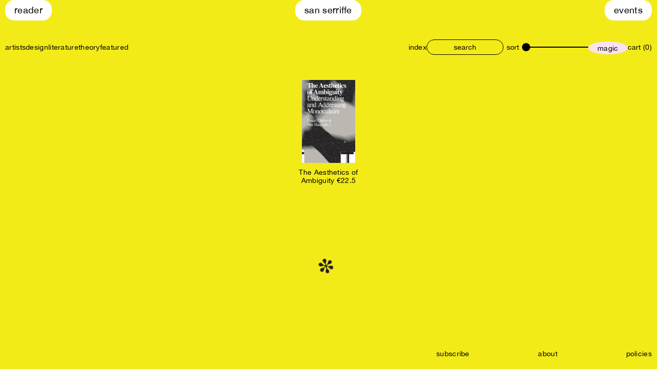

--- FILE ---
content_type: text/html; charset=UTF-8
request_url: https://san-serriffe.com/publisher/aria/
body_size: 8185
content:
<!doctype html>
<html lang="en-US">
  <head>
  <meta charset="utf-8">
  <meta http-equiv="x-ua-compatible" content="ie=edge">
  <meta name="viewport" content="width=device-width, initial-scale=1, shrink-to-fit=no">
  <script src="https://unpkg.com/infinite-scroll@3/dist/infinite-scroll.pkgd.min.js"></script>
  <title>ARIA &#8211; San Serriffe</title>
<meta name='robots' content='max-image-preview:large' />
	<style>img:is([sizes="auto" i], [sizes^="auto," i]) { contain-intrinsic-size: 3000px 1500px }</style>
	<meta name="description" content="San Serriffe is a bookstore located in Amsterdam’s Red Light District." /><meta property="og:type" content="website" /><meta property="og:title" content="San Serriffe" /><meta property="og:description" content="San Serriffe is a bookstore located in Amsterdam’s Red Light District." /><meta property="og:image" content="https://san-serriffe.com/wp-content/themes/san-serriffe-theme/dist/images/og-image_7a02568c.png" /><meta property="og:url" content="https://san-serriffe.com/product/the-aesthetics-of-ambiguity/" /><meta name="twitter:card" content="summary_large_image" /><meta name="twitter:title" content="San Serriffe" /><meta name="twitter:description" content="San Serriffe is a bookstore located in Amsterdam’s Red Light District." /><meta name="twitter:image" content="https://san-serriffe.com/wp-content/themes/san-serriffe-theme/dist/images/og-image_7a02568c.png" /><link rel='dns-prefetch' href='//www.googletagmanager.com' />
<link rel="alternate" type="application/rss+xml" title="San Serriffe &raquo; ARIA Publisher Feed" href="https://san-serriffe.com/publisher/aria/feed/" />
<link rel="apple-touch-icon" sizes="180x180" href="https://san-serriffe.com/wp-content/themes/san-serriffe-theme/dist/images/favicons/apple-touch-icon_7a02568c.png"><link rel="icon" type="image/png" sizes="32x32" href="https://san-serriffe.com/wp-content/themes/san-serriffe-theme/dist/images/favicons/favicon-32x32_7a02568c.png"><link rel="icon" type="image/png" sizes="16x16" href="https://san-serriffe.com/wp-content/themes/san-serriffe-theme/dist/images/favicons/favicon-16x16_7a02568c.png"><link rel="manifest" href="https://san-serriffe.com/wp-content/themes/san-serriffe-theme/dist/images/favicons/site_7a02568c.webmanifest"><link rel="mask-icon" href="https://san-serriffe.com/wp-content/themes/san-serriffe-theme/dist/images/favicons/safari-pinned-tab.svg" color="#ffffff"><meta name="msapplication-TileColor" content="#ffffff"><meta name="theme-color" content="#ffffff"><script type="text/javascript">
/* <![CDATA[ */
window._wpemojiSettings = {"baseUrl":"https:\/\/s.w.org\/images\/core\/emoji\/15.0.3\/72x72\/","ext":".png","svgUrl":"https:\/\/s.w.org\/images\/core\/emoji\/15.0.3\/svg\/","svgExt":".svg","source":{"concatemoji":"https:\/\/san-serriffe.com\/wp-includes\/js\/wp-emoji-release.min.js?ver=6.7.4"}};
/*! This file is auto-generated */
!function(i,n){var o,s,e;function c(e){try{var t={supportTests:e,timestamp:(new Date).valueOf()};sessionStorage.setItem(o,JSON.stringify(t))}catch(e){}}function p(e,t,n){e.clearRect(0,0,e.canvas.width,e.canvas.height),e.fillText(t,0,0);var t=new Uint32Array(e.getImageData(0,0,e.canvas.width,e.canvas.height).data),r=(e.clearRect(0,0,e.canvas.width,e.canvas.height),e.fillText(n,0,0),new Uint32Array(e.getImageData(0,0,e.canvas.width,e.canvas.height).data));return t.every(function(e,t){return e===r[t]})}function u(e,t,n){switch(t){case"flag":return n(e,"\ud83c\udff3\ufe0f\u200d\u26a7\ufe0f","\ud83c\udff3\ufe0f\u200b\u26a7\ufe0f")?!1:!n(e,"\ud83c\uddfa\ud83c\uddf3","\ud83c\uddfa\u200b\ud83c\uddf3")&&!n(e,"\ud83c\udff4\udb40\udc67\udb40\udc62\udb40\udc65\udb40\udc6e\udb40\udc67\udb40\udc7f","\ud83c\udff4\u200b\udb40\udc67\u200b\udb40\udc62\u200b\udb40\udc65\u200b\udb40\udc6e\u200b\udb40\udc67\u200b\udb40\udc7f");case"emoji":return!n(e,"\ud83d\udc26\u200d\u2b1b","\ud83d\udc26\u200b\u2b1b")}return!1}function f(e,t,n){var r="undefined"!=typeof WorkerGlobalScope&&self instanceof WorkerGlobalScope?new OffscreenCanvas(300,150):i.createElement("canvas"),a=r.getContext("2d",{willReadFrequently:!0}),o=(a.textBaseline="top",a.font="600 32px Arial",{});return e.forEach(function(e){o[e]=t(a,e,n)}),o}function t(e){var t=i.createElement("script");t.src=e,t.defer=!0,i.head.appendChild(t)}"undefined"!=typeof Promise&&(o="wpEmojiSettingsSupports",s=["flag","emoji"],n.supports={everything:!0,everythingExceptFlag:!0},e=new Promise(function(e){i.addEventListener("DOMContentLoaded",e,{once:!0})}),new Promise(function(t){var n=function(){try{var e=JSON.parse(sessionStorage.getItem(o));if("object"==typeof e&&"number"==typeof e.timestamp&&(new Date).valueOf()<e.timestamp+604800&&"object"==typeof e.supportTests)return e.supportTests}catch(e){}return null}();if(!n){if("undefined"!=typeof Worker&&"undefined"!=typeof OffscreenCanvas&&"undefined"!=typeof URL&&URL.createObjectURL&&"undefined"!=typeof Blob)try{var e="postMessage("+f.toString()+"("+[JSON.stringify(s),u.toString(),p.toString()].join(",")+"));",r=new Blob([e],{type:"text/javascript"}),a=new Worker(URL.createObjectURL(r),{name:"wpTestEmojiSupports"});return void(a.onmessage=function(e){c(n=e.data),a.terminate(),t(n)})}catch(e){}c(n=f(s,u,p))}t(n)}).then(function(e){for(var t in e)n.supports[t]=e[t],n.supports.everything=n.supports.everything&&n.supports[t],"flag"!==t&&(n.supports.everythingExceptFlag=n.supports.everythingExceptFlag&&n.supports[t]);n.supports.everythingExceptFlag=n.supports.everythingExceptFlag&&!n.supports.flag,n.DOMReady=!1,n.readyCallback=function(){n.DOMReady=!0}}).then(function(){return e}).then(function(){var e;n.supports.everything||(n.readyCallback(),(e=n.source||{}).concatemoji?t(e.concatemoji):e.wpemoji&&e.twemoji&&(t(e.twemoji),t(e.wpemoji)))}))}((window,document),window._wpemojiSettings);
/* ]]> */
</script>
<style id='wp-emoji-styles-inline-css' type='text/css'>

	img.wp-smiley, img.emoji {
		display: inline !important;
		border: none !important;
		box-shadow: none !important;
		height: 1em !important;
		width: 1em !important;
		margin: 0 0.07em !important;
		vertical-align: -0.1em !important;
		background: none !important;
		padding: 0 !important;
	}
</style>
<link rel='stylesheet' id='wp-block-library-css' href='https://san-serriffe.com/wp-includes/css/dist/block-library/style.min.css?ver=6.7.4' type='text/css' media='all' />
<style id='classic-theme-styles-inline-css' type='text/css'>
/*! This file is auto-generated */
.wp-block-button__link{color:#fff;background-color:#32373c;border-radius:9999px;box-shadow:none;text-decoration:none;padding:calc(.667em + 2px) calc(1.333em + 2px);font-size:1.125em}.wp-block-file__button{background:#32373c;color:#fff;text-decoration:none}
</style>
<style id='global-styles-inline-css' type='text/css'>
:root{--wp--preset--aspect-ratio--square: 1;--wp--preset--aspect-ratio--4-3: 4/3;--wp--preset--aspect-ratio--3-4: 3/4;--wp--preset--aspect-ratio--3-2: 3/2;--wp--preset--aspect-ratio--2-3: 2/3;--wp--preset--aspect-ratio--16-9: 16/9;--wp--preset--aspect-ratio--9-16: 9/16;--wp--preset--color--black: #000000;--wp--preset--color--cyan-bluish-gray: #abb8c3;--wp--preset--color--white: #ffffff;--wp--preset--color--pale-pink: #f78da7;--wp--preset--color--vivid-red: #cf2e2e;--wp--preset--color--luminous-vivid-orange: #ff6900;--wp--preset--color--luminous-vivid-amber: #fcb900;--wp--preset--color--light-green-cyan: #7bdcb5;--wp--preset--color--vivid-green-cyan: #00d084;--wp--preset--color--pale-cyan-blue: #8ed1fc;--wp--preset--color--vivid-cyan-blue: #0693e3;--wp--preset--color--vivid-purple: #9b51e0;--wp--preset--gradient--vivid-cyan-blue-to-vivid-purple: linear-gradient(135deg,rgba(6,147,227,1) 0%,rgb(155,81,224) 100%);--wp--preset--gradient--light-green-cyan-to-vivid-green-cyan: linear-gradient(135deg,rgb(122,220,180) 0%,rgb(0,208,130) 100%);--wp--preset--gradient--luminous-vivid-amber-to-luminous-vivid-orange: linear-gradient(135deg,rgba(252,185,0,1) 0%,rgba(255,105,0,1) 100%);--wp--preset--gradient--luminous-vivid-orange-to-vivid-red: linear-gradient(135deg,rgba(255,105,0,1) 0%,rgb(207,46,46) 100%);--wp--preset--gradient--very-light-gray-to-cyan-bluish-gray: linear-gradient(135deg,rgb(238,238,238) 0%,rgb(169,184,195) 100%);--wp--preset--gradient--cool-to-warm-spectrum: linear-gradient(135deg,rgb(74,234,220) 0%,rgb(151,120,209) 20%,rgb(207,42,186) 40%,rgb(238,44,130) 60%,rgb(251,105,98) 80%,rgb(254,248,76) 100%);--wp--preset--gradient--blush-light-purple: linear-gradient(135deg,rgb(255,206,236) 0%,rgb(152,150,240) 100%);--wp--preset--gradient--blush-bordeaux: linear-gradient(135deg,rgb(254,205,165) 0%,rgb(254,45,45) 50%,rgb(107,0,62) 100%);--wp--preset--gradient--luminous-dusk: linear-gradient(135deg,rgb(255,203,112) 0%,rgb(199,81,192) 50%,rgb(65,88,208) 100%);--wp--preset--gradient--pale-ocean: linear-gradient(135deg,rgb(255,245,203) 0%,rgb(182,227,212) 50%,rgb(51,167,181) 100%);--wp--preset--gradient--electric-grass: linear-gradient(135deg,rgb(202,248,128) 0%,rgb(113,206,126) 100%);--wp--preset--gradient--midnight: linear-gradient(135deg,rgb(2,3,129) 0%,rgb(40,116,252) 100%);--wp--preset--font-size--small: 13px;--wp--preset--font-size--medium: 20px;--wp--preset--font-size--large: 36px;--wp--preset--font-size--x-large: 42px;--wp--preset--spacing--20: 0.44rem;--wp--preset--spacing--30: 0.67rem;--wp--preset--spacing--40: 1rem;--wp--preset--spacing--50: 1.5rem;--wp--preset--spacing--60: 2.25rem;--wp--preset--spacing--70: 3.38rem;--wp--preset--spacing--80: 5.06rem;--wp--preset--shadow--natural: 6px 6px 9px rgba(0, 0, 0, 0.2);--wp--preset--shadow--deep: 12px 12px 50px rgba(0, 0, 0, 0.4);--wp--preset--shadow--sharp: 6px 6px 0px rgba(0, 0, 0, 0.2);--wp--preset--shadow--outlined: 6px 6px 0px -3px rgba(255, 255, 255, 1), 6px 6px rgba(0, 0, 0, 1);--wp--preset--shadow--crisp: 6px 6px 0px rgba(0, 0, 0, 1);}:where(.is-layout-flex){gap: 0.5em;}:where(.is-layout-grid){gap: 0.5em;}body .is-layout-flex{display: flex;}.is-layout-flex{flex-wrap: wrap;align-items: center;}.is-layout-flex > :is(*, div){margin: 0;}body .is-layout-grid{display: grid;}.is-layout-grid > :is(*, div){margin: 0;}:where(.wp-block-columns.is-layout-flex){gap: 2em;}:where(.wp-block-columns.is-layout-grid){gap: 2em;}:where(.wp-block-post-template.is-layout-flex){gap: 1.25em;}:where(.wp-block-post-template.is-layout-grid){gap: 1.25em;}.has-black-color{color: var(--wp--preset--color--black) !important;}.has-cyan-bluish-gray-color{color: var(--wp--preset--color--cyan-bluish-gray) !important;}.has-white-color{color: var(--wp--preset--color--white) !important;}.has-pale-pink-color{color: var(--wp--preset--color--pale-pink) !important;}.has-vivid-red-color{color: var(--wp--preset--color--vivid-red) !important;}.has-luminous-vivid-orange-color{color: var(--wp--preset--color--luminous-vivid-orange) !important;}.has-luminous-vivid-amber-color{color: var(--wp--preset--color--luminous-vivid-amber) !important;}.has-light-green-cyan-color{color: var(--wp--preset--color--light-green-cyan) !important;}.has-vivid-green-cyan-color{color: var(--wp--preset--color--vivid-green-cyan) !important;}.has-pale-cyan-blue-color{color: var(--wp--preset--color--pale-cyan-blue) !important;}.has-vivid-cyan-blue-color{color: var(--wp--preset--color--vivid-cyan-blue) !important;}.has-vivid-purple-color{color: var(--wp--preset--color--vivid-purple) !important;}.has-black-background-color{background-color: var(--wp--preset--color--black) !important;}.has-cyan-bluish-gray-background-color{background-color: var(--wp--preset--color--cyan-bluish-gray) !important;}.has-white-background-color{background-color: var(--wp--preset--color--white) !important;}.has-pale-pink-background-color{background-color: var(--wp--preset--color--pale-pink) !important;}.has-vivid-red-background-color{background-color: var(--wp--preset--color--vivid-red) !important;}.has-luminous-vivid-orange-background-color{background-color: var(--wp--preset--color--luminous-vivid-orange) !important;}.has-luminous-vivid-amber-background-color{background-color: var(--wp--preset--color--luminous-vivid-amber) !important;}.has-light-green-cyan-background-color{background-color: var(--wp--preset--color--light-green-cyan) !important;}.has-vivid-green-cyan-background-color{background-color: var(--wp--preset--color--vivid-green-cyan) !important;}.has-pale-cyan-blue-background-color{background-color: var(--wp--preset--color--pale-cyan-blue) !important;}.has-vivid-cyan-blue-background-color{background-color: var(--wp--preset--color--vivid-cyan-blue) !important;}.has-vivid-purple-background-color{background-color: var(--wp--preset--color--vivid-purple) !important;}.has-black-border-color{border-color: var(--wp--preset--color--black) !important;}.has-cyan-bluish-gray-border-color{border-color: var(--wp--preset--color--cyan-bluish-gray) !important;}.has-white-border-color{border-color: var(--wp--preset--color--white) !important;}.has-pale-pink-border-color{border-color: var(--wp--preset--color--pale-pink) !important;}.has-vivid-red-border-color{border-color: var(--wp--preset--color--vivid-red) !important;}.has-luminous-vivid-orange-border-color{border-color: var(--wp--preset--color--luminous-vivid-orange) !important;}.has-luminous-vivid-amber-border-color{border-color: var(--wp--preset--color--luminous-vivid-amber) !important;}.has-light-green-cyan-border-color{border-color: var(--wp--preset--color--light-green-cyan) !important;}.has-vivid-green-cyan-border-color{border-color: var(--wp--preset--color--vivid-green-cyan) !important;}.has-pale-cyan-blue-border-color{border-color: var(--wp--preset--color--pale-cyan-blue) !important;}.has-vivid-cyan-blue-border-color{border-color: var(--wp--preset--color--vivid-cyan-blue) !important;}.has-vivid-purple-border-color{border-color: var(--wp--preset--color--vivid-purple) !important;}.has-vivid-cyan-blue-to-vivid-purple-gradient-background{background: var(--wp--preset--gradient--vivid-cyan-blue-to-vivid-purple) !important;}.has-light-green-cyan-to-vivid-green-cyan-gradient-background{background: var(--wp--preset--gradient--light-green-cyan-to-vivid-green-cyan) !important;}.has-luminous-vivid-amber-to-luminous-vivid-orange-gradient-background{background: var(--wp--preset--gradient--luminous-vivid-amber-to-luminous-vivid-orange) !important;}.has-luminous-vivid-orange-to-vivid-red-gradient-background{background: var(--wp--preset--gradient--luminous-vivid-orange-to-vivid-red) !important;}.has-very-light-gray-to-cyan-bluish-gray-gradient-background{background: var(--wp--preset--gradient--very-light-gray-to-cyan-bluish-gray) !important;}.has-cool-to-warm-spectrum-gradient-background{background: var(--wp--preset--gradient--cool-to-warm-spectrum) !important;}.has-blush-light-purple-gradient-background{background: var(--wp--preset--gradient--blush-light-purple) !important;}.has-blush-bordeaux-gradient-background{background: var(--wp--preset--gradient--blush-bordeaux) !important;}.has-luminous-dusk-gradient-background{background: var(--wp--preset--gradient--luminous-dusk) !important;}.has-pale-ocean-gradient-background{background: var(--wp--preset--gradient--pale-ocean) !important;}.has-electric-grass-gradient-background{background: var(--wp--preset--gradient--electric-grass) !important;}.has-midnight-gradient-background{background: var(--wp--preset--gradient--midnight) !important;}.has-small-font-size{font-size: var(--wp--preset--font-size--small) !important;}.has-medium-font-size{font-size: var(--wp--preset--font-size--medium) !important;}.has-large-font-size{font-size: var(--wp--preset--font-size--large) !important;}.has-x-large-font-size{font-size: var(--wp--preset--font-size--x-large) !important;}
:where(.wp-block-post-template.is-layout-flex){gap: 1.25em;}:where(.wp-block-post-template.is-layout-grid){gap: 1.25em;}
:where(.wp-block-columns.is-layout-flex){gap: 2em;}:where(.wp-block-columns.is-layout-grid){gap: 2em;}
:root :where(.wp-block-pullquote){font-size: 1.5em;line-height: 1.6;}
</style>
<style id='woocommerce-inline-inline-css' type='text/css'>
.woocommerce form .form-row .required { visibility: visible; }
</style>
<link rel='stylesheet' id='ivory-search-styles-css' href='https://san-serriffe.com/wp-content/plugins/add-search-to-menu/public/css/ivory-search.min.css?ver=5.5.12' type='text/css' media='all' />
<link rel='stylesheet' id='brands-styles-css' href='https://san-serriffe.com/wp-content/plugins/woocommerce/assets/css/brands.css?ver=10.3.4' type='text/css' media='all' />
<link rel='stylesheet' id='sage/main.css-css' href='https://san-serriffe.com/wp-content/themes/san-serriffe-theme/dist/styles/main_7a02568c.css' type='text/css' media='all' />
<link rel='stylesheet' id='cwginstock_frontend_css-css' href='https://san-serriffe.com/wp-content/plugins/back-in-stock-notifier-for-woocommerce/assets/css/frontend.min.css?ver=6.2.1' type='text/css' media='' />
<link rel='stylesheet' id='cwginstock_bootstrap-css' href='https://san-serriffe.com/wp-content/plugins/back-in-stock-notifier-for-woocommerce/assets/css/bootstrap.min.css?ver=6.2.1' type='text/css' media='' />
<script type="text/javascript" id="woocommerce-google-analytics-integration-gtag-js-after">
/* <![CDATA[ */
/* Google Analytics for WooCommerce (gtag.js) */
					window.dataLayer = window.dataLayer || [];
					function gtag(){dataLayer.push(arguments);}
					// Set up default consent state.
					for ( const mode of [{"analytics_storage":"denied","ad_storage":"denied","ad_user_data":"denied","ad_personalization":"denied","region":["AT","BE","BG","HR","CY","CZ","DK","EE","FI","FR","DE","GR","HU","IS","IE","IT","LV","LI","LT","LU","MT","NL","NO","PL","PT","RO","SK","SI","ES","SE","GB","CH"]}] || [] ) {
						gtag( "consent", "default", { "wait_for_update": 500, ...mode } );
					}
					gtag("js", new Date());
					gtag("set", "developer_id.dOGY3NW", true);
					gtag("config", "G-3TMR8YTYM7", {"track_404":true,"allow_google_signals":true,"logged_in":false,"linker":{"domains":[],"allow_incoming":false},"custom_map":{"dimension1":"logged_in"}});
/* ]]> */
</script>
<script type="text/javascript" src="https://san-serriffe.com/wp-includes/js/jquery/jquery.min.js?ver=3.7.1" id="jquery-core-js"></script>
<script type="text/javascript" src="https://san-serriffe.com/wp-includes/js/jquery/jquery-migrate.min.js?ver=3.4.1" id="jquery-migrate-js"></script>
<script type="text/javascript" src="https://san-serriffe.com/wp-content/plugins/woocommerce/assets/js/jquery-blockui/jquery.blockUI.min.js?ver=2.7.0-wc.10.3.4" id="wc-jquery-blockui-js" data-wp-strategy="defer"></script>
<script type="text/javascript" id="wc-add-to-cart-js-extra">
/* <![CDATA[ */
var wc_add_to_cart_params = {"ajax_url":"\/wp-admin\/admin-ajax.php","wc_ajax_url":"\/?wc-ajax=%%endpoint%%","i18n_view_cart":"View cart","cart_url":"https:\/\/san-serriffe.com\/cart\/","is_cart":"","cart_redirect_after_add":"no"};
/* ]]> */
</script>
<script type="text/javascript" src="https://san-serriffe.com/wp-content/plugins/woocommerce/assets/js/frontend/add-to-cart.min.js?ver=10.3.4" id="wc-add-to-cart-js" defer="defer" data-wp-strategy="defer"></script>
<script type="text/javascript" src="https://san-serriffe.com/wp-content/plugins/woocommerce/assets/js/js-cookie/js.cookie.min.js?ver=2.1.4-wc.10.3.4" id="wc-js-cookie-js" defer="defer" data-wp-strategy="defer"></script>
<script type="text/javascript" id="woocommerce-js-extra">
/* <![CDATA[ */
var woocommerce_params = {"ajax_url":"\/wp-admin\/admin-ajax.php","wc_ajax_url":"\/?wc-ajax=%%endpoint%%","i18n_password_show":"Show password","i18n_password_hide":"Hide password"};
/* ]]> */
</script>
<script type="text/javascript" src="https://san-serriffe.com/wp-content/plugins/woocommerce/assets/js/frontend/woocommerce.min.js?ver=10.3.4" id="woocommerce-js" defer="defer" data-wp-strategy="defer"></script>
<script type="text/javascript" src="https://san-serriffe.com/wp-content/themes/san-serriffe-theme/dist/scripts/main_7a02568c.js" id="sage/main.js-js"></script>
<link rel="https://api.w.org/" href="https://san-serriffe.com/wp-json/" /><link rel="alternate" title="JSON" type="application/json" href="https://san-serriffe.com/wp-json/wp/v2/publisher/4839" /><link rel="EditURI" type="application/rsd+xml" title="RSD" href="https://san-serriffe.com/xmlrpc.php?rsd" />
<meta name="generator" content="WordPress 6.7.4" />
<meta name="generator" content="WooCommerce 10.3.4" />
	<noscript><style>.woocommerce-product-gallery{ opacity: 1 !important; }</style></noscript>
	<style type="text/css">.recentcomments a{display:inline !important;padding:0 !important;margin:0 !important;}</style></head>
  <body class="archive tax-publisher term-aria term-4839 theme-san-serriffe-theme/resources woocommerce woocommerce-page woocommerce-no-js san-serriffe-theme/resources app-data index-data archive-data taxonomy-data taxonomy-publisher-data taxonomy-publisher-aria-data">
        <header class="site-header">
  <ul class="site-navigation">
          <li id="menu-item-21038" class="menu-item menu-item-type-custom menu-item-object-custom menu-item-21038"><a href="/reader">Reader</a></li>
<li id="menu-item-3644" class="menu-item menu-item-type-custom menu-item-object-custom menu-item-3644"><a href="/">San Serriffe</a></li>
<li id="menu-item-18297" class="menu-item menu-item-type-post_type menu-item-object-page menu-item-18297"><a href="https://san-serriffe.com/events/">Events</a></li>

      </ul>

  <div class="navigations-container ">
    <div class="mobile-toggle-container">
      <button class="burger-menu">
        <span></span>
        <span></span>
        <span></span>
      </button>
      <div class="button-search">
        <img src="https://san-serriffe.com/wp-content/themes/san-serriffe-theme/dist/images/search_7a02568c.svg" alt="">
      </div>
    </div>

    <div class="navigations-container__left-column">
      <nav class="primary-navigation">
                              <ul id="menu-primary-navigation" class=""><li id="menu-item-7958" class="menu-item menu-item-type-taxonomy menu-item-object-product_cat menu-item-7958"><a href="https://san-serriffe.com/product-category/artists/">artists</a></li>
<li id="menu-item-7947" class="menu-item menu-item-type-taxonomy menu-item-object-product_cat menu-item-7947"><a href="https://san-serriffe.com/product-category/design/">design</a></li>
<li id="menu-item-7948" class="menu-item menu-item-type-taxonomy menu-item-object-product_cat menu-item-7948"><a href="https://san-serriffe.com/product-category/literature/">literature</a></li>
<li id="menu-item-7950" class="menu-item menu-item-type-taxonomy menu-item-object-product_cat menu-item-7950"><a href="https://san-serriffe.com/product-category/theory/">theory</a></li>
<li id="menu-item-8694" class="menu-item menu-item-type-taxonomy menu-item-object-product_cat menu-item-8694"><a href="https://san-serriffe.com/product-category/featured/">featured</a></li>
</ul>
                        </nav>
    </div>

    <div class="navigations-container__right-column">
              <nav class="category-navigation">
                      <ul id="menu-category-navigation" class=""><li id="menu-item-3656" class="menu-item menu-item-type-custom menu-item-object-custom menu-item-has-children menu-item-3656"><a href="/tags">index</a>
<ul class="sub-menu">
	<li id="menu-item-3745" class="menu-item menu-item-type-post_type menu-item-object-page menu-item-3745"><a href="https://san-serriffe.com/tags/">Tags</a></li>
	<li id="menu-item-3747" class="menu-item menu-item-type-post_type menu-item-object-page menu-item-3747"><a href="https://san-serriffe.com/shelves/">Shelves</a></li>
	<li id="menu-item-3746" class="menu-item menu-item-type-post_type menu-item-object-page menu-item-3746"><a href="https://san-serriffe.com/people/">People</a></li>
	<li id="menu-item-12624" class="menu-item menu-item-type-post_type menu-item-object-page menu-item-12624"><a href="https://san-serriffe.com/publishers/">Publishers</a></li>
</ul>
</li>
</ul>
                  </nav>

        <div class="navigations-container__search-form">
          <form role="search" method="get" id="searchform"
class="searchform globalinput" action="https://san-serriffe.com/">
  <div>
    <label class="screen-reader-text" for="s"></label>
    <input type="text" value="" name="s" placeholder="search" />
  </div>
</form>        </div>

        <div class="product-filter">
  <button class="product-filter__sort">
    sort
  </button>

  <div class="product-filter__filters">
    <a href="?sortby=a-z">
      a-z
    </a>

    <a href="?sortby=latest">
      latest arrivals
    </a>

    <a href="?sortby=price-low-to-high">
      price: low to high
    </a>

    <a href="?sortby=price-high-to-low">
      price: high to low
    </a>
  </div>
</div>


        <div class="navigations-container__range-finder">
          <label for="product-size-range" class="visually-hidden">size</label>
          <input
            type="range"
            name="product-size-range"
            min="1" max="3"
            step="1"
            value="1"
            class="product-size-range"
          />
        </div>

        <a href="https://san-serriffe.com/product/carlo-bramanti-conspiratorial-design/" class="random-product"><span>magic</span></a>
      
      
              <a href="https://san-serriffe.com/cart/">
          cart (0)
        </a>
          </div>

    <div class="mobile-menu m-search">
      <form role="search" method="get" id="searchform"
class="searchform globalinput" action="https://san-serriffe.com/">
  <div>
    <label class="screen-reader-text" for="s"></label>
    <input type="text" value="" name="s" placeholder="search" />
  </div>
</form>
      <button class="button-close">
        close
      </button>
    </div>

    <div class="mobile-menu m-menu">
                        <ul id="menu-primary-navigation-1" class=""><li class="menu-item menu-item-type-taxonomy menu-item-object-product_cat menu-item-7958"><a href="https://san-serriffe.com/product-category/artists/">artists</a></li>
<li class="menu-item menu-item-type-taxonomy menu-item-object-product_cat menu-item-7947"><a href="https://san-serriffe.com/product-category/design/">design</a></li>
<li class="menu-item menu-item-type-taxonomy menu-item-object-product_cat menu-item-7948"><a href="https://san-serriffe.com/product-category/literature/">literature</a></li>
<li class="menu-item menu-item-type-taxonomy menu-item-object-product_cat menu-item-7950"><a href="https://san-serriffe.com/product-category/theory/">theory</a></li>
<li class="menu-item menu-item-type-taxonomy menu-item-object-product_cat menu-item-8694"><a href="https://san-serriffe.com/product-category/featured/">featured</a></li>
</ul>
                <hr class="division" />
                  <ul id="menu-category-navigation-1" class=""><li class="menu-item menu-item-type-custom menu-item-object-custom menu-item-has-children menu-item-3656"><a href="/tags">index</a>
<ul class="sub-menu">
	<li class="menu-item menu-item-type-post_type menu-item-object-page menu-item-3745"><a href="https://san-serriffe.com/tags/">Tags</a></li>
	<li class="menu-item menu-item-type-post_type menu-item-object-page menu-item-3747"><a href="https://san-serriffe.com/shelves/">Shelves</a></li>
	<li class="menu-item menu-item-type-post_type menu-item-object-page menu-item-3746"><a href="https://san-serriffe.com/people/">People</a></li>
	<li class="menu-item menu-item-type-post_type menu-item-object-page menu-item-12624"><a href="https://san-serriffe.com/publishers/">Publishers</a></li>
</ul>
</li>
</ul>
                <hr class="division" />
                  <ul id="menu-footer-navigation" class=""><li id="menu-item-12748" class="subscribe_link menu-item menu-item-type-custom menu-item-object-custom menu-item-12748"><a href="#">subscribe</a></li>
<li id="menu-item-3640" class="menu-item menu-item-type-post_type menu-item-object-page menu-item-3640"><a href="https://san-serriffe.com/about/">about</a></li>
<li id="menu-item-3639" class="menu-item menu-item-type-post_type menu-item-object-page menu-item-3639"><a href="https://san-serriffe.com/policies/">policies</a></li>
</ul>
                    <button class="button-close">
        close
      </button>
    </div>

  </div>
</header>
        <div class="wrap container" role="document">
      <div class="content">
        <main class="main">
          
  
  <div class="products" data-term-id="4839" data-taxonomy="publisher"></div>
  <div class="loader"></div>

  </main></div>        </main>
      </div>
    </div>
    <div class="footer__widget">
  sign up for event and book updates <br>
  (you can unsubscribe any time)

  <form action="https://san-serriffe.us5.list-manage.com/subscribe/post?u=c3566eeabeeb10b0a9b5d26dd&id=166c9f91dc" method="post" id="mc-embedded-subscribe-form" name="mc-embedded-subscribe-form" class="validate" target="_blank" novalidate="">
    <input type="email" value="" name="EMAIL" class="footer__widget-input" id="mce-EMAIL" placeholder="e-mail">
    <!-- real people should not fill this in and expect good things - do not remove this or risk form bot signups-->
    <div style="position: absolute; left: -5000px;"><input type="text" name="b_c3566eeabeeb10b0a9b5d26dd_166c9f91dc" value=""></div>
    <input type="submit" value="OK!" name="subscribe" id="mc-embedded-subscribe" class="button m-secondary">
  </form>
</div>

<footer class="footer">
  <ul class="footer__inner-wrapper">
          <li class="subscribe_link menu-item menu-item-type-custom menu-item-object-custom menu-item-12748"><a href="#">subscribe</a></li>
<li class="menu-item menu-item-type-post_type menu-item-object-page menu-item-3640"><a href="https://san-serriffe.com/about/">about</a></li>
<li class="menu-item menu-item-type-post_type menu-item-object-page menu-item-3639"><a href="https://san-serriffe.com/policies/">policies</a></li>

      </ul>
</footer>
    	<script type='text/javascript'>
		(function () {
			var c = document.body.className;
			c = c.replace(/woocommerce-no-js/, 'woocommerce-js');
			document.body.className = c;
		})();
	</script>
	<link rel='stylesheet' id='wc-stripe-blocks-checkout-style-css' href='https://san-serriffe.com/wp-content/plugins/woocommerce-gateway-stripe/build/upe-blocks.css?ver=cd8a631b1218abad291e' type='text/css' media='all' />
<link rel='stylesheet' id='wc-blocks-style-css' href='https://san-serriffe.com/wp-content/plugins/woocommerce/assets/client/blocks/wc-blocks.css?ver=wc-10.3.4' type='text/css' media='all' />
<script type="text/javascript" src="https://www.googletagmanager.com/gtag/js?id=G-3TMR8YTYM7" id="google-tag-manager-js" data-wp-strategy="async"></script>
<script type="text/javascript" src="https://san-serriffe.com/wp-includes/js/dist/hooks.min.js?ver=4d63a3d491d11ffd8ac6" id="wp-hooks-js"></script>
<script type="text/javascript" src="https://san-serriffe.com/wp-includes/js/dist/i18n.min.js?ver=5e580eb46a90c2b997e6" id="wp-i18n-js"></script>
<script type="text/javascript" id="wp-i18n-js-after">
/* <![CDATA[ */
wp.i18n.setLocaleData( { 'text direction\u0004ltr': [ 'ltr' ] } );
/* ]]> */
</script>
<script type="text/javascript" src="https://san-serriffe.com/wp-content/plugins/woocommerce-google-analytics-integration/assets/js/build/main.js?ver=ecfb1dac432d1af3fbe6" id="woocommerce-google-analytics-integration-js"></script>
<script type="text/javascript" src="https://san-serriffe.com/wp-content/plugins/woocommerce/assets/js/sourcebuster/sourcebuster.min.js?ver=10.3.4" id="sourcebuster-js-js"></script>
<script type="text/javascript" id="wc-order-attribution-js-extra">
/* <![CDATA[ */
var wc_order_attribution = {"params":{"lifetime":1.0e-5,"session":30,"base64":false,"ajaxurl":"https:\/\/san-serriffe.com\/wp-admin\/admin-ajax.php","prefix":"wc_order_attribution_","allowTracking":true},"fields":{"source_type":"current.typ","referrer":"current_add.rf","utm_campaign":"current.cmp","utm_source":"current.src","utm_medium":"current.mdm","utm_content":"current.cnt","utm_id":"current.id","utm_term":"current.trm","utm_source_platform":"current.plt","utm_creative_format":"current.fmt","utm_marketing_tactic":"current.tct","session_entry":"current_add.ep","session_start_time":"current_add.fd","session_pages":"session.pgs","session_count":"udata.vst","user_agent":"udata.uag"}};
/* ]]> */
</script>
<script type="text/javascript" src="https://san-serriffe.com/wp-content/plugins/woocommerce/assets/js/frontend/order-attribution.min.js?ver=10.3.4" id="wc-order-attribution-js"></script>
<script type="text/javascript" id="cwginstock_js-js-extra">
/* <![CDATA[ */
var cwginstock = {"ajax_url":"https:\/\/san-serriffe.com\/wp-admin\/admin-ajax.php","default_ajax_url":"https:\/\/san-serriffe.com\/wp-admin\/admin-ajax.php","security":"9ee4a1f2ad","user_id":"0","security_error":"Something went wrong, please try after sometime","empty_name":"Name cannot be empty","empty_quantity":"Quantity cannot be empty","empty_email":"Email Address cannot be empty","invalid_email":"Please enter valid Email Address","is_popup":"no","phone_field":"2","phone_field_error":["Please enter valid Phone Number","Please enter valid Phone Number","Phone Number too short","Phone Number too long","Please enter valid Phone Number"],"is_phone_field_optional":"2","is_quantity_field_optional":"2","hide_country_placeholder":"2","default_country_code":"","custom_country_placeholder":"","get_bot_type":"recaptcha","enable_recaptcha":"2","recaptcha_site_key":"","enable_recaptcha_verify":"2","recaptcha_secret_present":"no","is_v3_recaptcha":"no","enable_turnstile":"2","turnstile_site_key":""};
/* ]]> */
</script>
<script type="text/javascript" src="https://san-serriffe.com/wp-content/plugins/back-in-stock-notifier-for-woocommerce/assets/js/frontend-dev.min.js?ver=6.2.1" id="cwginstock_js-js"></script>
<script type="text/javascript" src="https://san-serriffe.com/wp-content/plugins/back-in-stock-notifier-for-woocommerce/assets/js/sweetalert2.min.js?ver=6.2.1" id="sweetalert2-js"></script>
<script type="text/javascript" src="https://san-serriffe.com/wp-content/plugins/back-in-stock-notifier-for-woocommerce/assets/js/cwg-popup.min.js?ver=6.2.1" id="cwginstock_popup-js"></script>
<script type="text/javascript" id="ivory-search-scripts-js-extra">
/* <![CDATA[ */
var IvorySearchVars = {"is_analytics_enabled":"1"};
/* ]]> */
</script>
<script type="text/javascript" src="https://san-serriffe.com/wp-content/plugins/add-search-to-menu/public/js/ivory-search.min.js?ver=5.5.12" id="ivory-search-scripts-js"></script>
<script type="text/javascript" id="woocommerce-google-analytics-integration-data-js-after">
/* <![CDATA[ */
window.ga4w = { data: {"cart":{"items":[],"coupons":[],"totals":{"currency_code":"EUR","total_price":0,"currency_minor_unit":2}}}, settings: {"tracker_function_name":"gtag","events":["purchase","add_to_cart","remove_from_cart","view_item_list","select_content","view_item","begin_checkout"],"identifier":null} }; document.dispatchEvent(new Event("ga4w:ready"));
/* ]]> */
</script>
  </body>
</html>


--- FILE ---
content_type: text/css
request_url: https://san-serriffe.com/wp-content/themes/san-serriffe-theme/dist/styles/main_7a02568c.css
body_size: 10884
content:
.tns-outer{padding:0 !important}.tns-outer [hidden]{display:none !important}.tns-outer [aria-controls],.tns-outer [data-action]{cursor:pointer}.tns-slider{-webkit-transition:all 0s;-moz-transition:all 0s;transition:all 0s}.tns-slider>.tns-item{-webkit-box-sizing:border-box;-moz-box-sizing:border-box;box-sizing:border-box}.tns-horizontal.tns-subpixel{white-space:nowrap}.tns-horizontal.tns-subpixel>.tns-item{display:inline-block;vertical-align:top;white-space:normal}.tns-horizontal.tns-no-subpixel:after{content:'';display:table;clear:both}.tns-horizontal.tns-no-subpixel>.tns-item{float:left}.tns-horizontal.tns-carousel.tns-no-subpixel>.tns-item{margin-right:-100%}.tns-no-calc{position:relative;left:0}.tns-gallery{position:relative;left:0;min-height:1px}.tns-gallery>.tns-item{position:absolute;left:-100%;-webkit-transition:transform 0s, opacity 0s;-moz-transition:transform 0s, opacity 0s;transition:transform 0s, opacity 0s}.tns-gallery>.tns-slide-active{position:relative;left:auto !important}.tns-gallery>.tns-moving{-webkit-transition:all 0.25s;-moz-transition:all 0.25s;transition:all 0.25s}.tns-autowidth{display:inline-block}.tns-lazy-img{-webkit-transition:opacity 0.6s;-moz-transition:opacity 0.6s;transition:opacity 0.6s;opacity:0.6}.tns-lazy-img.tns-complete{opacity:1}.tns-ah{-webkit-transition:height 0s;-moz-transition:height 0s;transition:height 0s}.tns-ovh{overflow:hidden}.tns-visually-hidden{position:absolute;left:-10000em}.tns-transparent{opacity:0;visibility:hidden}.tns-fadeIn{opacity:1;filter:alpha(opacity=100);z-index:0}.tns-normal,.tns-fadeOut{opacity:0;filter:alpha(opacity=0);z-index:-1}.tns-vpfix{white-space:nowrap}.tns-vpfix>div,.tns-vpfix>li{display:inline-block}.tns-t-subp2{margin:0 auto;width:310px;position:relative;height:10px;overflow:hidden}.tns-t-ct{width:2333.3333333%;width:-webkit-calc(100% * 70 / 3);width:-moz-calc(100% * 70 / 3);width:calc(100% * 70 / 3);position:absolute;right:0}.tns-t-ct:after{content:'';display:table;clear:both}.tns-t-ct>div{width:1.4285714%;width:-webkit-calc(100% / 70);width:-moz-calc(100% / 70);width:calc(100% / 70);height:10px;float:left}

:root{--color-yellow:#f3eb17;--color-black:#000;--color-white:#fff;--color-pink:#f9e3ee;--color-green:#49fb3d;--color-red:#ef4a24;--color-gray:#e5e5e5;--body-font-family:"Helvetica Neue","Helvetica",sans-serif;--font-size-headline:28px;--font-size-h1:18px;--font-size-h2:14px;--font-size-h3:14px;--font-size-h4:16px;--font-size-h5:16px;--font-size-h6:14px;--header-height:7rem;--footer-height:60px;--bold:bold;--gutter:10px;--big-gutter:100px;--content-spacing:30px;--content-min-height:calc(100vh - var(--header-height) - var(--footer-height));--book-percent:135%}@media (min-width:1500px){:root{--gutter:1rem;--font-size-h1:20px;--font-size-h2:16px;--font-size-h3:16px;--font-size-h4:16px;--font-size-h5:16px;--font-size-h6:14px}}*,:after,:before,html{-webkit-box-sizing:border-box;box-sizing:border-box}body,html{-webkit-font-smoothing:antialiased;text-rendering:optimizeLegibility}body,ul{margin:0;padding:0}h1,h2,h3,h4,h5,h6{font-weight:400;margin-bottom:0;margin-top:0}ul{list-style-type:none}button,input,select,textarea{font-family:inherit}button,input{line-height:normal}img{-ms-interpolation-mode:bicubic;display:inline-block;height:auto;max-width:100%;vertical-align:middle}input{margin:0;padding:0}input,select{-webkit-appearance:none;-moz-appearance:none;appearance:none}button{background-color:transparent;border:none;cursor:pointer;font-size:var(--font-size-h2);margin:0;padding:0}html{font-family:var(--body-font-family);scroll-behavior:smooth}@media (min-width:1000px){html{font-size:18px}}body{background-color:var(--color-yellow);font-size:var(--font-size-h2);letter-spacing:.3px;padding-bottom:var(--footer-height);padding-top:var(--header-height)}main{-webkit-box-orient:vertical;-webkit-box-direction:normal;-webkit-box-align:stretch;-ms-flex-align:stretch;align-items:stretch;display:-webkit-box;display:-ms-flexbox;display:flex;-ms-flex-direction:column;flex-direction:column;min-height:var(--content-min-height);padding-top:var(--content-spacing)}.content-wrapper{padding-left:var(--gutter);padding-right:var(--gutter)}@media (min-width:640px){.content-wrapper{padding-left:var(--big-gutter);padding-right:var(--big-gutter)}}a{color:var(--color-black);text-decoration:none}.visually-hidden{clip:rect(0 0 0 0);border:0;height:1px;margin:-1px;overflow:hidden;padding:0;position:absolute;width:1px}.addComma:not(:last-child):after{content:","}.cwginstock-panel-body input,.footer__widget input,.globalinput input,.woocommerce-billing-fields input,.woocommerce-checkout-payment input,.woocommerce-shipping-fields input{background-color:transparent;border:1px solid #000;border-radius:20px;font-family:var(--body-font-family);font-size:var(--font-size-h3);height:30px;padding:10px 15px;width:100%}.cwginstock-panel-body input::-webkit-input-placeholder,.footer__widget input::-webkit-input-placeholder,.globalinput input::-webkit-input-placeholder,.woocommerce-billing-fields input::-webkit-input-placeholder,.woocommerce-checkout-payment input::-webkit-input-placeholder,.woocommerce-shipping-fields input::-webkit-input-placeholder{color:#000}.cwginstock-panel-body input::-moz-placeholder,.footer__widget input::-moz-placeholder,.globalinput input::-moz-placeholder,.woocommerce-billing-fields input::-moz-placeholder,.woocommerce-checkout-payment input::-moz-placeholder,.woocommerce-shipping-fields input::-moz-placeholder{color:#000}.cwginstock-panel-body input:-ms-input-placeholder,.footer__widget input:-ms-input-placeholder,.globalinput input:-ms-input-placeholder,.woocommerce-billing-fields input:-ms-input-placeholder,.woocommerce-checkout-payment input:-ms-input-placeholder,.woocommerce-shipping-fields input:-ms-input-placeholder{color:#000}.cwginstock-panel-body input::-ms-input-placeholder,.footer__widget input::-ms-input-placeholder,.globalinput input::-ms-input-placeholder,.woocommerce-billing-fields input::-ms-input-placeholder,.woocommerce-checkout-payment input::-ms-input-placeholder,.woocommerce-shipping-fields input::-ms-input-placeholder{color:#000}.cwginstock-panel-body input::placeholder,.footer__widget input::placeholder,.globalinput input::placeholder,.woocommerce-billing-fields input::placeholder,.woocommerce-checkout-payment input::placeholder,.woocommerce-shipping-fields input::placeholder{color:#000}.container{width:100%}input[type=range]{-webkit-appearance:none;-moz-appearance:none;appearance:none;background-color:transparent;border:none;padding:0;width:auto}input[type=range]::-webkit-slider-runnable-track{background:#000;border:none;height:2px;width:auto}input[type=range]::-webkit-slider-thumb{-webkit-appearance:none;background:#000;border:none;border-radius:50%;height:16px;margin-top:-7px;width:16px}input[type=range]::-moz-range-track{background:#000;border:none;border-radius:3px;height:5px;width:auto}input[type=range]::-moz-range-thumb{background:#000;border:none;border-radius:50%;height:16px;width:16px}input[type=range]:-moz-focusring{outline:1px solid #000;outline-offset:-1px}input[type=range]:focus{outline:none}input[type=range]:focus::-moz-range-track{background:#000}input[type=range]:focus::-webkit-slider-runnable-track{background:#000}input[type=checkbox]{-webkit-box-flex:25px;display:inline-block;-ms-flex:25px 0 0px;flex:25px 0 0;height:25px;padding:0;width:25px}input[type=checkbox]:checked{background-color:#000}.division{-webkit-margin-start:0;background:#000;border:0;height:1px;margin-inline-start:0;margin:20px 0;width:20px}fieldset{border:0;margin:0;padding:0}.loader{opacity:1;-webkit-transition:all .3s;-o-transition:all .3s;transition:all .3s}.loader.hidden{opacity:0}button{color:#000}button.active{font-weight:700}#my_custom_checkout_field .input-checkbox label{-webkit-box-align:center;-ms-flex-align:center;-webkit-box-orient:horizontal;-webkit-box-direction:normal;align-items:center;display:-webkit-box;display:-ms-flexbox;display:flex;-ms-flex-direction:row;flex-direction:row}#my_custom_checkout_field .input-checkbox label input{margin-right:10px}small.tax_label{display:block}.page-template-template-checkout .header__bottom-navigation .header__range-finder-wrapper,.page-template-template-checkout .header__bottom-navigation .product-filter,.product-template-default .header__bottom-navigation .header__range-finder-wrapper,.product-template-default .header__bottom-navigation .product-filter{display:none}.wc-stripe-elements-field{background-color:transparent;border:1px solid #000;border-radius:20px;font-family:var(--body-font-family);font-size:var(--font-size-h3);height:30px;padding:7px 15px;width:100%}.wc-credit-card-form{border:none!important;margin:0!important;padding:0!important}#wc-stripe-new-payment-method{height:25px!important;width:25px!important}.woocommerce-shipping-totals{border-bottom:1px solid #000;display:block;padding-bottom:var(--content-spacing);padding-top:var(--content-spacing)}.woocommerce-shipping-methods{padding-bottom:10px;padding-top:10px}.woocommerce-shipping-methods li{-webkit-box-align:center;-ms-flex-align:center;align-items:center;padding-bottom:5px;padding-top:5px;width:100%}.woocommerce-shipping-methods li,.woocommerce-shipping-methods li label{display:-webkit-box;display:-ms-flexbox;display:flex}.woocommerce-shipping-methods li label .amount{padding-left:1rem}.shipping_method{border:1px solid #000;border-radius:50%;height:25px;margin-left:0!important;margin-right:10px;padding:0!important;width:25px}.shipping_method:checked{background-color:#000}@media (min-width:1000px){.woocommerce-order{width:50%}}.woocommerce-order-overview{text-transform:lowercase}.woocommerce-order-overview li{-webkit-box-pack:justify;-ms-flex-pack:justify;border-bottom:1px solid #000;display:-webkit-box;display:-ms-flexbox;display:flex;justify-content:space-between;padding-bottom:var(--gutter);padding-top:var(--gutter);width:100%}.woocommerce-order-overview strong{text-transform:none}.woocommerce-table--order-details{text-transform:lowercase}.woocommerce-order-details{margin-top:calc(var(--gutter)*4)}.woocommerce-order-details .woocommerce-order-details__title{border-bottom:1px solid #000;margin-bottom:var(--gutter);padding-bottom:var(--gutter)}.woocommerce-order-details .product-quantity{margin-left:.5rem}.woocommerce-order-details .shipped_via{display:none}.woocommerce-order-details table{-webkit-box-orient:vertical;-webkit-box-direction:normal;display:-webkit-box;display:-ms-flexbox;display:flex;-ms-flex-direction:column;flex-direction:column}.woocommerce-order-details table thead{display:none}.woocommerce-order-details table tbody{-webkit-box-orient:vertical;-webkit-box-direction:normal;display:-webkit-box;display:-ms-flexbox;display:flex;-ms-flex-direction:column;flex-direction:column}.woocommerce-order-details table tbody tr{-webkit-box-flex:1;-ms-flex-positive:1;border-bottom:1px solid #000;flex-grow:1;margin-bottom:var(--gutter);padding-bottom:var(--gutter)}.woocommerce-order-details table tbody tr,.woocommerce-order-details table tbody tr td{display:-webkit-box;display:-ms-flexbox;display:flex}.woocommerce-order-details table tbody tr td.product-name{-webkit-box-flex:1;-ms-flex-positive:1;flex-grow:1}.woocommerce-order-details table tfoot{-webkit-box-orient:vertical;-webkit-box-direction:normal;border-bottom:1px solid #000;-ms-flex-direction:column;flex-direction:column;margin-bottom:calc(var(--gutter)*2);margin-top:calc(var(--gutter)*2);padding-bottom:calc(var(--gutter)*2)}.woocommerce-order-details table tfoot,.woocommerce-order-details table tfoot tr{display:-webkit-box;display:-ms-flexbox;display:flex}.woocommerce-order-details table tfoot tr th{-webkit-box-flex:1;-ms-flex-positive:1;flex-grow:1}.woocommerce-order-details table tfoot tr td{-webkit-box-orient:vertical;-webkit-box-direction:normal;display:-webkit-box;display:-ms-flexbox;display:flex;-ms-flex-direction:column;flex-direction:column;text-align:right}.woocommerce-order-details table tfoot tr:last-child{border-top:1px solid #000;margin-top:var(--gutter);padding-top:var(--gutter)}.checkout-wrapper__content .woocommerce-column__title{margin-bottom:.5rem}.checkout-wrapper__content .woocommerce-customer-details address{font-style:normal!important;font-weight:700}.checkout-wrapper__content .tax_label{padding-left:7px}h1{font-size:var(--font-size-h1)}h2{font-size:var(--font-size-h2)}h3{font-size:var(--font-size-h3)}h4{font-size:var(--font-size-h4)}h5{font-size:var(--font-size-h5)}h6{font-size:var(--font-size-h6)}main h1{font-size:var(--font-size-h2)}@font-face{font-display:swap;font-family:Helvetica Neue;font-style:normal;font-weight:100;src:url(/wp-content/themes/san-serriffe-theme/dist/fonts/HelveticaNeue-Thin_8eae1ca4.woff2) format("woff2"),url(/wp-content/themes/san-serriffe-theme/dist/fonts/HelveticaNeue-Thin_88367d98.woff) format("woff")}@font-face{font-display:swap;font-family:Helvetica Neue;font-style:normal;font-weight:400;src:url(/wp-content/themes/san-serriffe-theme/dist/fonts/HelveticaNeue_4a0d6bcc.woff2) format("woff2"),url(/wp-content/themes/san-serriffe-theme/dist/fonts/HelveticaNeue_da9f1c43.woff) format("woff")}@font-face{font-display:swap;font-family:Helvetica Neue;font-style:italic;font-weight:100;src:url(/wp-content/themes/san-serriffe-theme/dist/fonts/HelveticaNeue-ThinItalic_d82cc8b5.woff2) format("woff2"),url(/wp-content/themes/san-serriffe-theme/dist/fonts/HelveticaNeue-ThinItalic_ee8d5abc.woff) format("woff")}@font-face{font-display:swap;font-family:Helvetica Neue;font-style:italic;font-weight:500;src:url(/wp-content/themes/san-serriffe-theme/dist/fonts/HelveticaNeue-MediumItalic_062a2ee1.woff2) format("woff2"),url(/wp-content/themes/san-serriffe-theme/dist/fonts/HelveticaNeue-MediumItalic_7fafa6e5.woff) format("woff")}@font-face{font-display:swap;font-family:Helvetica Neue;font-style:normal;font-weight:500;src:url(/wp-content/themes/san-serriffe-theme/dist/fonts/HelveticaNeue-Medium_6ddccf15.woff2) format("woff2"),url(/wp-content/themes/san-serriffe-theme/dist/fonts/HelveticaNeue-Medium_d13932db.woff) format("woff")}@font-face{font-display:swap;font-family:Helvetica Neue;font-style:italic;font-weight:400;src:url(/wp-content/themes/san-serriffe-theme/dist/fonts/HelveticaNeue-Italic_7f571761.woff2) format("woff2"),url(/wp-content/themes/san-serriffe-theme/dist/fonts/HelveticaNeue-Italic_db272d53.woff) format("woff")}.artists{padding-left:var(--gutter);padding-right:var(--gutter)}@media (min-width:640px){.artists{padding-left:var(--big-gutter);padding-right:var(--big-gutter)}}.burger-menu{-webkit-box-orient:vertical;-webkit-box-direction:normal;-webkit-box-pack:justify;-ms-flex-pack:justify;display:-webkit-box;display:-ms-flexbox;display:flex;-ms-flex-direction:column;flex-direction:column;height:16px;justify-content:space-between}@media (min-width:1000px){.burger-menu{display:none}}.burger-menu span{background-color:#000;display:block;height:1px;width:25px}.button-search{margin-left:20px}.button-search img{width:20px}.button,.site-navigation a{background-color:var(--color-white);border:none;border-radius:1rem;color:var(--color-black);display:inline-block;font-size:var(--font-size-h2);font-weight:400!important;padding:.3rem .5rem;text-align:center;text-transform:lowercase}.button.m-primary,.site-navigation a.m-primary{background-color:var(--color-red)}.button#place_order,.button.m-secondary,.product-content__woo-content button.button,.site-navigation a#place_order,.site-navigation a.m-secondary{background-color:var(--color-green)}.button.m-big,.site-navigation a.m-big{width:12rem}.button.m-small,.product-content__woo-content button.button,.site-navigation a.m-small{font-size:var(--font-size-h2);text-transform:uppercase;width:auto}@media (min-width:640px){.button,.site-navigation a{padding:.5rem 1rem}}.cart-form-meta{width:100%}@media (min-width:1000px){.cart-form-meta{-webkit-box-flex:0;-ms-flex:0 0 50%;flex:0 0 50%;max-width:50%}}.cart-form-meta button,.cart-form-meta input{margin-bottom:20px}.cart-form-meta .shipping{display:none}.cart-form-meta.m-small,.product-content__woo-content button.cart-form-meta{-webkit-box-flex:0;border-top:1px solid #000;-ms-flex:0 0 100%;flex:0 0 100%;max-width:100%;padding:var(--gutter)}.cart-form-meta .totals{margin-bottom:20px}.cart-form-meta .totals>div{-webkit-box-pack:justify;-ms-flex-pack:justify;display:-webkit-box;display:-ms-flexbox;display:flex;justify-content:space-between;width:100%}.cart-form-meta tbody,.cart-form-meta thead{display:none!important}.cart-form-meta tfoot{display:block;text-align:left;width:100%}.cart-form-meta tfoot tr{display:-webkit-box;display:-ms-flexbox;display:flex;width:100%}.cart-form-meta tfoot tr td,.cart-form-meta tfoot tr th{width:50%}caption,table,tbody,td,tfoot,th,thead,tr{all:unset}@media (max-width:639px){.cart-form{font-size:12px}}.cart-form__table{-webkit-box-orient:vertical;-webkit-box-direction:normal;display:-webkit-box;display:-ms-flexbox;display:flex;-ms-flex-direction:column;flex-direction:column;margin-bottom:2rem;overflow:hidden;width:100%}.cart-form__table.m-small,.product-content__woo-content button.cart-form__table{padding-left:var(--gutter);padding-right:var(--gutter)}.cart-form__table-title{border-bottom:1px solid #000;margin-bottom:2rem;padding-bottom:.5rem}.cart-form__table-content tr,.cart-form__table-title tr{grid-gap:calc(var(--gutter)*2);display:grid;grid-template-columns:1fr 3fr 1fr 1fr 1fr;width:100%}.checkout-wrapper .cart-form__table-content tr,.checkout-wrapper .cart-form__table-title tr{grid-template-columns:1fr 3fr 1fr}.cart-form__table-content td:first-child,.cart-form__table-content th:first-child,.cart-form__table-title td:first-child,.cart-form__table-title th:first-child{width:50px}@media (min-width:640px){.cart-form__table-content td:first-child,.cart-form__table-content th:first-child,.cart-form__table-title td:first-child,.cart-form__table-title th:first-child{width:150px}.checkout-wrapper .cart-form__table-content td:first-child,.checkout-wrapper .cart-form__table-content th:first-child,.checkout-wrapper .cart-form__table-title td:first-child,.checkout-wrapper .cart-form__table-title th:first-child{width:100px}}.cart-form__table-content td:nth-child(3),.cart-form__table-content td:nth-child(4),.cart-form__table-content td:nth-child(5),.cart-form__table-content th:nth-child(3),.cart-form__table-content th:nth-child(4),.cart-form__table-content th:nth-child(5),.cart-form__table-title td:nth-child(3),.cart-form__table-title td:nth-child(4),.cart-form__table-title td:nth-child(5),.cart-form__table-title th:nth-child(3),.cart-form__table-title th:nth-child(4),.cart-form__table-title th:nth-child(5){-webkit-box-pack:end;-ms-flex-pack:end;display:-webkit-box;display:-ms-flexbox;display:flex;justify-content:flex-end;text-align:right}.cart-form__item{margin-bottom:2rem}.cart-form__item-image-wrapper,.cart-form__item>*{-webkit-box-align:center;-ms-flex-align:center;align-items:center;display:-webkit-box;display:-ms-flexbox;display:flex}.cart-form__item-image{width:50px}@media (min-width:1000px){.cart-form__item-image{width:130px}}.cart-form__item-price{-webkit-box-orient:vertical;-webkit-box-direction:normal;-webkit-box-align:end!important;-ms-flex-align:end!important;-webkit-box-pack:center!important;-ms-flex-pack:center!important;align-items:flex-end!important;display:-webkit-box;display:-ms-flexbox;display:flex;-ms-flex-direction:column;flex-direction:column;justify-content:center!important;padding-left:var(--gutter)}.cart-form__item-quantity{text-align:right}.cart-form__item-quantity label{display:none}.cart-form__item-quantity input{border:none;padding-right:0}@media (max-width:639px){.cart-form__item-remove{-webkit-box-pack:center!important;-ms-flex-pack:center!important;justify-content:center!important}}.cart-form__actions{text-align:right}.checkout-wrapper .cart-form__item-quantity,.checkout-wrapper .cart-form__item-remove{display:none!important}.cart-recommendations{width:100%}.cart-wrapper{display:-webkit-box;display:-ms-flexbox;display:flex;-ms-flex-wrap:wrap;flex-wrap:wrap;max-width:100%;padding-left:var(--gutter);padding-right:var(--gutter)}@media (max-width:999px){.cart-wrapper{-webkit-box-orient:vertical;-webkit-box-direction:normal;-ms-flex-direction:column;flex-direction:column}}@media (min-width:1200px){.cart-wrapper{padding-left:var(--big-gutter);padding-right:var(--big-gutter)}}.cart-wrapper h1{font-size:var(--font-size-h2);margin-bottom:20px;text-align:center}@media (min-width:1000px){.cart-wrapper__content{-webkit-box-flex:0;-ms-flex:0 0 66.6666666667%;flex:0 0 66.6666666667%;max-width:66.6666666667%}}.cart-wrapper__checkout{-webkit-box-flex:1;-ms-flex-positive:1;flex-grow:1;text-align:center}.cart-wrapper__checkout,.cart-wrapper__checkout-content{-webkit-box-orient:vertical;-webkit-box-direction:normal;-webkit-box-align:center;-ms-flex-align:center;-webkit-box-pack:center;-ms-flex-pack:center;align-items:center;display:-webkit-box;display:-ms-flexbox;display:flex;-ms-flex-direction:column;flex-direction:column;justify-content:center}.cart-wrapper__checkout-content{margin:0 auto}@media (min-width:1000px){.cart-wrapper__checkout-content{-webkit-box-flex:0;-ms-flex:0 0 66.6666666667%;flex:0 0 66.6666666667%;max-width:66.6666666667%}}.cart-wrapper__checkout-content input{margin-bottom:20px}.cart-wrapper__checkout-content .button,.cart-wrapper__checkout-content .site-navigation a,.site-navigation .cart-wrapper__checkout-content a{margin-top:10px}.cart-wrapper__checkout-account p{margin-bottom:0;margin-top:0}.cart-wrapper__checkout-account .lost_password{margin-bottom:40px}.cart-wrapper__checkout-account .woocommerce-form-login__rememberme,.cart-wrapper__checkout-account .woocommerce-notices-wrapper,.cart-wrapper__checkout-account h2{display:none}#coupon_code{display:block;width:300px}.category-name{text-transform:uppercase}@media (max-width:639px){.category-navigation{display:none}}.category-navigation ul{display:-webkit-box;display:-ms-flexbox;display:flex}@media (max-width:999px){.category-navigation ul{-webkit-box-pack:center;-ms-flex-pack:center;background-color:var(--color-yellow);display:none;justify-content:center;left:0;padding-bottom:var(--gutter);position:absolute;top:100%}}.category-navigation ul li{position:relative}.category-navigation ul li.active>a{font-weight:var(--bold)}.checkout-wrapper{padding-left:var(--gutter);padding-right:var(--gutter)}@media (min-width:1000px){.checkout-wrapper{padding-left:var(--big-gutter);padding-right:var(--big-gutter)}}.checkout-wrapper h1,.checkout-wrapper h2,.checkout-wrapper h3,.checkout-wrapper h4,.checkout-wrapper h5,.checkout-wrapper label{text-transform:lowercase}.checkout-wrapper #order_review .product-name h3{text-transform:none}.checkout-wrapper p.create-account{display:none}.checkout-wrapper .cart-form__table-title{display:none!important}.checkout-wrapper__order{-webkit-box-flex:0;-ms-flex:0 0 33.3333333333%;flex:0 0 33.3333333333%;max-width:33.3333333333%}@media (max-width:999px){.checkout-wrapper__order{display:none}}.checkout-wrapper__order .cart-form__actions{display:none!important}.checkout-wrapper__order .cart-form{border-bottom:1px solid #000;margin-bottom:var(--content-spacing)}.checkout-wrapper__title{margin-bottom:var(--content-spacing);text-align:center}.checkout-wrapper__title.start{grid-column-start:1}@media (max-width:999px){.checkout-wrapper__title.order{grid-row-start:3}}.checkout-wrapper__title.border{border-bottom:1px solid #000;padding-bottom:56px}@media (min-width:1000px){.checkout-wrapper__title.border{padding-bottom:58px}}.checkout-wrapper #order_review_heading,.checkout-wrapper .checkout_coupon,.checkout-wrapper .woocommerce-additional-fields,.checkout-wrapper .woocommerce-form-coupon-toggle{display:none}form.woocommerce-checkout{grid-gap:var(--big-gutter);display:grid;grid-template-columns:1fr;row-gap:5px}@media (min-width:1000px){form.woocommerce-checkout{grid-template-columns:2fr 1fr}}.woocommerce-billing-fields h3,.woocommerce-shipping-fields h3{border-bottom:1px solid #000;margin-bottom:var(--content-spacing);padding-bottom:10px}.woocommerce-billing-fields span.optional,.woocommerce-shipping-fields span.optional{display:none}.woocommerce-billing-fields__field-wrapper,.woocommerce-shipping-fields__field-wrapper{display:-webkit-box;display:-ms-flexbox;display:flex;-ms-flex-wrap:wrap;flex-wrap:wrap}.woocommerce-billing-fields__field-wrapper p,.woocommerce-shipping-fields__field-wrapper p{-webkit-box-flex:0;-ms-flex:0 0 25%;flex:0 0 25%;margin-bottom:0;margin-right:5%;margin-top:0;max-width:25%;padding-bottom:15px;padding-top:0}@media (max-width:639px){.woocommerce-billing-fields__field-wrapper p,.woocommerce-shipping-fields__field-wrapper p{-webkit-box-flex:0;-ms-flex:0 0 50%;flex:0 0 50%;margin-right:0;max-width:50%}.woocommerce-billing-fields__field-wrapper p:nth-child(odd),.woocommerce-shipping-fields__field-wrapper p:nth-child(odd){padding-right:var(--gutter)}}.woocommerce-billing-fields__field-wrapper label,.woocommerce-shipping-fields__field-wrapper label{display:inline-block;margin-bottom:8px}.woocommerce-billing-fields__field-wrapper label abbr,.woocommerce-shipping-fields__field-wrapper label abbr{display:none}.woocommerce-form__label-for-checkbox{-webkit-box-align:center;-ms-flex-align:center;align-items:center;display:-webkit-box;display:-ms-flexbox;display:flex}.woocommerce-form__label-for-checkbox span{padding-left:10px}.input-text::-webkit-input-placeholder{color:#000}.input-text::-moz-placeholder{color:#000}.input-text:-ms-input-placeholder{color:#000}.input-text::-ms-input-placeholder{color:#000}.input-text::placeholder{color:#000}.select2-selection{background-color:transparent!important;border:1px solid #000!important;border-radius:30px!important;height:30px!important}.select2-dropdown,.select2-selection span{color:#000!important}.select2-dropdown{background-color:var(--color-yellow)!important;border:1px solid #000!important}[data-selected=true]{background-color:var(--color-green)!important}.select2-results__option--highlighted{background-color:#fff!important;color:#000!important}.select2-search__field{border:1px solid #000!important}a.about_paypal{margin-left:10px!important}.about_paypal{display:none!important}li.wc_payment_method{-webkit-box-align:center;-ms-flex-align:center;align-items:center;display:-webkit-box;display:-ms-flexbox;display:flex}li.wc_payment_method label{margin-right:30px}li.wc_payment_method img{display:none!important;height:30px!important;width:auto!important}li.wc_payment_method .stripe-visa-icon,li.wc_payment_method img{margin-left:0!important;margin-right:10px!important}.woocommerce-checkout-review-order-table{border-top:1px solid #000;display:block;margin-top:30px;padding-top:calc(var(--gutter)*2)}.woocommerce-checkout-review-order-table thead{display:none}.woocommerce-checkout-review-order-table tbody,.woocommerce-checkout-review-order-table tfoot{border-bottom:1px solid #000;display:block;margin-bottom:calc(var(--gutter)*2)}.woocommerce-checkout-review-order-table tfoot .order-total{-webkit-box-align:center;-ms-flex-align:center;align-items:center;display:-webkit-box;display:-ms-flexbox;display:flex;padding-bottom:calc(var(--gutter)*2);padding-top:calc(var(--gutter)*2)}.woocommerce-checkout-review-order-table tfoot .order-total strong{font-weight:400}.woocommerce-checkout-review-order-table tfoot .order-total td{-webkit-box-orient:vertical;-webkit-box-direction:normal;display:-webkit-box;display:-ms-flexbox;display:flex;-ms-flex-direction:column;flex-direction:column;text-align:right}.woocommerce-checkout-review-order-table tfoot th{-webkit-box-flex:1;-ms-flex-positive:1;flex-grow:1}.woocommerce-checkout-review-order-table .cart-subtotal{border-bottom:1px solid #000;display:-webkit-box;display:-ms-flexbox;display:flex;padding-bottom:calc(var(--gutter)*2);width:100%}.woocommerce-checkout-review-order-table .cart-subtotal th{-webkit-box-align:center;-ms-flex-align:center;-webkit-box-flex:1;-ms-flex-positive:1;align-items:center;display:-webkit-box;display:-ms-flexbox;display:flex;flex-grow:1}.woocommerce-checkout-review-order-table .cart-subtotal td{-webkit-box-orient:vertical;-webkit-box-direction:normal;display:-webkit-box;display:-ms-flexbox;display:flex;-ms-flex-direction:column;flex-direction:column;text-align:right}.woocommerce-checkout-review-order-table .cart_item{grid-gap:calc(var(--gutter)*2);display:grid;grid-template-columns:4fr 1fr;margin-bottom:calc(var(--gutter)*2)}.woocommerce-checkout-review-order-table .cart_item .product-name{display:-webkit-box;display:-ms-flexbox;display:flex}.woocommerce-checkout-review-order-table .cart_item .product-name .item-wrapper{-webkit-box-flex:0;-ms-flex:0 0 25%;flex:0 0 25%;max-width:25%;position:relative}.woocommerce-checkout-review-order-table .cart_item .product-name h3{-webkit-box-flex:0;-webkit-box-align:center;-ms-flex-align:center;align-items:center;display:-webkit-box;display:-ms-flexbox;display:flex;-ms-flex:0 0 75%;flex:0 0 75%;max-width:75%;padding-left:calc(var(--gutter)*2)}.woocommerce-checkout-review-order-table .cart_item .product-total{-webkit-box-orient:vertical;-webkit-box-direction:normal;-webkit-box-pack:center;-ms-flex-pack:center;display:-webkit-box;display:-ms-flexbox;display:flex;-ms-flex-direction:column;flex-direction:column;justify-content:center}.woocommerce-checkout-review-order-table .cart_item .product-quantity{display:none!important}.tax_label,.woocommerce-Price-amount{text-align:right}.place-order{border-top:1px solid var(--color-black);margin-top:calc(var(--gutter)*2);padding-top:calc(var(--gutter)*2)}.place-order abbr{display:none}.content-page{display:-webkit-box;display:-ms-flexbox;display:flex;padding-left:calc(var(--big-gutter)/2);padding-right:calc(var(--big-gutter)/2)}@media (max-width:999px){.content-page{-webkit-box-orient:vertical;-webkit-box-direction:normal;-ms-flex-direction:column;flex-direction:column}}.content-page__no-content{text-align:center;width:100%}.content-page__block{-webkit-box-flex:1;-ms-flex-positive:1;-webkit-box-orient:vertical;-webkit-box-direction:normal;display:-webkit-box;display:-ms-flexbox;display:flex;-ms-flex-direction:column;flex-direction:column;flex-grow:1;padding-left:var(--gutter);padding-right:var(--gutter);text-align:center}@media (min-width:1000px){.content-page__block{-webkit-box-flex:0;-ms-flex:0 0 33.3333333333%;flex:0 0 33.3333333333%;max-width:33.3333333333%}}.content-single-event{-webkit-box-orient:vertical;-webkit-box-direction:normal;display:-webkit-box;display:-ms-flexbox;display:flex;-ms-flex-direction:column;flex-direction:column}@media (min-width:1000px){.content-single-event{-webkit-box-orient:horizontal;-webkit-box-direction:normal;-ms-flex-direction:row;flex-direction:row}}.content-single-event__content{padding-left:var(--gutter);padding-right:var(--gutter)}@media (min-width:1000px){.content-single-event__content{-webkit-box-flex:0;-ms-flex:0 0 66.6666666667%;flex:0 0 66.6666666667%;max-width:66.6666666667%;padding-left:var(--big-gutter);padding-right:var(--big-gutter)}}.content-single-event__events{padding-left:var(--gutter);padding-right:var(--gutter)}@media (min-width:1000px){.content-single-event__events{-webkit-box-flex:0;-ms-flex:0 0 33.3333333333%;flex:0 0 33.3333333333%;max-width:33.3333333333%}}.content-single-event__related-items{-webkit-box-pack:center;-ms-flex-pack:center;display:-webkit-box;display:-ms-flexbox;display:flex;-ms-flex-wrap:wrap;flex-wrap:wrap;justify-content:center;padding-top:var(--content-spacing)}.event-content,.event-header{text-align:center}.event-header figure{margin:calc(var(--gutter)*2) 0}.event-header__title{font-size:var(--font-size-h2);font-weight:var(--bold)}.event-list{margin-bottom:2rem}.event-list__item{display:-webkit-box;display:-ms-flexbox;display:flex}.event-list__item.active h3,.event-list__item.active span{font-weight:700}.event-list__item:hover{text-decoration:underline}.event-list__item span{-webkit-box-flex:0;-ms-flex:0 0 20%;flex:0 0 20%;max-width:20%}.event-list__title{margin-bottom:1rem}.event-list__title.rainbow span{-webkit-background-clip:text;-moz-background-clip:text;background-clip:text;background-image:-webkit-gradient(linear,left top,right top,from(#000),color-stop(red),color-stop(#0f0),color-stop(#00f),color-stop(#ff4811),color-stop(#0f0),to(red));background-image:-webkit-linear-gradient(left,#000,red,#0f0,#00f,#ff4811,#0f0,red);background-image:-o-linear-gradient(left,#000,red,#0f0,#00f,#ff4811,#0f0,red);background-image:linear-gradient(90deg,#000,red,#0f0,#00f,#ff4811,#0f0,red);color:transparent}.footer{-webkit-box-pack:end;-ms-flex-pack:end;background-color:var(--color-yellow);bottom:0;display:-webkit-box;display:-ms-flexbox;display:flex;height:var(--footer-height);justify-content:flex-end;left:0;padding-left:var(--gutter);padding-right:var(--gutter);position:fixed;width:100%;z-index:99}@media (max-width:639px){.footer{display:none}}.footer a,.footer button{text-transform:lowercase}.footer__inner-wrapper{-webkit-box-pack:justify;-ms-flex-pack:justify;-webkit-box-orient:horizontal;-webkit-box-direction:normal;display:-webkit-box;display:-ms-flexbox;display:flex;-ms-flex-direction:row;flex-direction:row;justify-content:space-between;width:100%}@media (min-width:1000px){.footer__inner-wrapper{-webkit-box-flex:0;-ms-flex:0 0 33.3333333333%;flex:0 0 33.3333333333%;max-width:33.3333333333%}}.footer__inner-wrapper>*{-webkit-box-align:center;-ms-flex-align:center;align-items:center;display:-webkit-box;display:-ms-flexbox;display:flex;list-style:none}.footer__newsletter_button{padding-right:2rem}.footer__widget-link{cursor:pointer;position:relative}.footer__widget{background-color:var(--color-gray);border-radius:20px;bottom:var(--gutter);display:none;padding:30px;position:fixed;z-index:99}@media (min-width:1000px){.footer__widget{bottom:var(--footer-height);right:var(--content-spacing);width:400px}}.footer__widget form{text-align:center}.footer__widget .button,.footer__widget .site-navigation a,.site-navigation .footer__widget a{border:none;height:auto;margin-top:15px;padding:.5rem 1rem;width:auto}.footer__widget-input{color:#000;margin-top:20px;text-align:center}.footer__nav{-webkit-box-orient:horizontal;-webkit-box-direction:normal;display:-webkit-box;display:-ms-flexbox;display:flex;-ms-flex-direction:row;flex-direction:row;margin:0;padding:0}.footer__nav li{list-style:none}.footer__nav li a{padding-left:2rem;padding-right:2rem;position:relative}.image-caption{font-size:var(--font-size-h6);margin-top:.5rem}.image-gallery-container{position:relative}.image-gallery{text-align:center}@media (min-width:1000px){.image-gallery .ratio-box{-webkit-box-pack:center;-ms-flex-pack:center;-webkit-box-align:center;-ms-flex-align:center;align-items:center;display:-webkit-box;display:-ms-flexbox;display:flex;height:60vh;justify-content:center;overflow:hidden;position:relative}.image-gallery .ratio-box img{height:100%;-o-object-fit:contain;object-fit:contain;-o-object-position:center bottom;object-position:center bottom;width:100%}}.image-gallery[data-image-count="2"]{grid-gap:1rem;display:grid}@media (min-width:1000px){.image-gallery[data-image-count="2"]{grid-template-columns:1fr 1fr}}.image-gallery__slider_next{opacity:0;position:absolute;-webkit-transform:translate(-100%,-50%);-o-transform:translate(-100%,-50%);transform:translate(-100%,-50%);width:15px;z-index:999}@media (max-width:639px){.image-gallery__slider_next{display:none}}.label{background-color:var(--color-yellow);border-radius:1rem;color:var(--color-red);display:inline-block;padding:.3rem .5rem;text-transform:uppercase}.lazyload,.lazyloading{opacity:0}.lazyloaded{opacity:1;-webkit-transition:opacity .3s;-o-transition:opacity .3s;transition:opacity .3s}.mobile-menu{background-color:var(--color-yellow);border-bottom:1px solid #000;display:none;left:0;max-height:calc(100vh - var(--header-height));overflow-y:scroll;padding:var(--gutter);position:fixed;top:var(--header-height);width:100%}.mobile-menu ul{-webkit-box-orient:vertical;-webkit-box-direction:normal;display:-webkit-box;display:-ms-flexbox;display:flex;-ms-flex-direction:column;flex-direction:column;gap:10px}.mobile-menu .button-close{bottom:var(--gutter);position:absolute;right:var(--gutter)}.mobile-menu__search-wrapper{margin-right:6rem}.mobile-menu input{width:80%}.mobile-toggle-container{-webkit-box-align:center;-ms-flex-align:center;align-items:center;display:-webkit-box;display:-ms-flexbox;display:flex}@media (min-width:1000px){.mobile-toggle-container{display:none}}.navigations-container{-webkit-box-pack:justify;-ms-flex-pack:justify;display:-webkit-box;display:-ms-flexbox;display:flex;justify-content:space-between;padding:0 var(--gutter);width:100%}.navigations-container.m-reader{position:relative}@media (min-width:1000px){.navigations-container.m-reader{-webkit-box-pack:center;-ms-flex-pack:center;justify-content:center}}.navigations-container__left-column{-webkit-box-align:center;-ms-flex-align:center;align-items:center;display:-webkit-box;display:-ms-flexbox;display:flex}@media (max-width:999px){.navigations-container__left-column{display:none}}.navigations-container__right-column{-webkit-box-align:center;-ms-flex-align:center;align-items:center;display:-webkit-box;display:-ms-flexbox;display:flex;gap:var(--gutter)}.m-reader .navigations-container__right-column{position:absolute;right:var(--gutter);top:0}@media (max-width:639px){.navigations-container__search-form{display:none}}.navigations-container__search-form input{text-align:center;width:150px}.navigations-container__search-form input::-webkit-input-placeholder{color:#000}.navigations-container__search-form input::-moz-placeholder{color:#000}.navigations-container__search-form input:-ms-input-placeholder{color:#000}.navigations-container__search-form input::-ms-input-placeholder{color:#000}.navigations-container__search-form input::placeholder{color:#000}.navigations-container__search-form input:focus::-webkit-input-placeholder{color:transparent}.navigations-container__search-form input:focus::-moz-placeholder{color:transparent}.navigations-container__search-form input:focus:-ms-input-placeholder{color:transparent}.navigations-container__search-form input:focus::-ms-input-placeholder{color:transparent}.navigations-container__search-form input:focus::placeholder{color:transparent}.navigations-container__range-finder{-webkit-box-align:center;-ms-flex-align:center;align-items:center;display:-webkit-box;display:-ms-flexbox;display:flex}.page-template-template-cart .navigations-container__range-finder{display:none}@media (max-width:999px){.navigations-container__range-finder{display:none}}.not-found{-webkit-box-orient:vertical;-webkit-box-direction:normal;-webkit-box-align:center;-ms-flex-align:center;align-items:center;display:-webkit-box;display:-ms-flexbox;display:flex;-ms-flex-direction:column;flex-direction:column;min-height:var(--content-min-height);padding-top:5rem;text-transform:lowercase}.page-header{text-align:center}.post-content h1,.post-content h2,.post-content h3{font-size:var(--font-size-h1);font-weight:300;margin-bottom:calc(var(--font-size-h1)/2);margin-top:3rem}.post-content ol,.post-content ul{margin:1rem}.post-content ul{list-style:disc}.post-content ol{list-style:decimal;padding-left:0}.post-content figure{margin:2rem 0}@media (min-width:1000px){.post-content h1,.post-content h2,.post-content h3,.post-content ol,.post-content p,.post-content ul{padding-left:25vw;padding-right:25vw}}.post-tags{-webkit-box-orient:vertical;-webkit-box-direction:normal;-ms-flex-line-pack:start;align-content:flex-start;display:-webkit-box;display:-ms-flexbox;display:flex;-ms-flex-direction:column;flex-direction:column;-ms-flex-wrap:wrap;flex-wrap:wrap;gap:0 2rem;height:calc(var(--content-min-height) - var(--content-spacing));overflow-x:auto}.post-tags a{width:200px}@media (min-width:1000px){.post-tags a{width:20rem}}.postcard{display:grid;grid-template-columns:1fr;margin:2rem 0}@media (min-width:1000px){.postcard{grid-template-columns:1fr 1fr}}.postcard figure{aspect-ratio:1.41/1;margin:0}.postcard figure img{height:100%;-o-object-fit:cover;object-fit:cover;width:100%}.primary-navigation{-webkit-box-align:center;-ms-flex-align:center;-webkit-box-pack:center;-ms-flex-pack:center;align-items:center;display:-webkit-box;display:-ms-flexbox;display:flex;justify-content:center;position:relative}@media (max-width:999px){.primary-navigation{display:none}}.primary-navigation ul{display:-webkit-box;display:-ms-flexbox;display:flex;gap:var(--gutter)}.primary-navigation ul li.current-menu-item{font-weight:700}.product-content{-webkit-box-orient:vertical;-webkit-box-direction:normal;display:-webkit-box;display:-ms-flexbox;display:flex;-ms-flex-direction:column;flex-direction:column}@media (min-width:1000px){.product-content{-webkit-box-align:stretch;-ms-flex-align:stretch;-webkit-box-pack:stretch;-ms-flex-pack:stretch;-webkit-box-orient:horizontal;-webkit-box-direction:normal;align-items:stretch;-ms-flex-direction:row;flex-direction:row;justify-content:stretch}}.product-content a:hover{text-decoration:underline}.product-content>div{-webkit-box-pack:center;-ms-flex-pack:center;-webkit-box-align:center;-ms-flex-align:center;-webkit-box-orient:vertical;-webkit-box-direction:normal;align-items:center;display:-webkit-box;display:-ms-flexbox;display:flex;-ms-flex-direction:column;flex-direction:column;justify-content:center;padding-left:var(--gutter);padding-right:var(--gutter)}@media (min-width:1000px){.product-content>div{-webkit-box-flex:0;-ms-flex:0 0 33.3333333333%;flex:0 0 33.3333333333%;max-width:33.3333333333%}}@media (max-width:999px){.product-content__content,.product-content__media,.product-content__sub-title{margin-bottom:50px}}.product-content__title{font-size:var(--font-size-h2);font-weight:700}.product-content__sub-title,.product-content__title{margin-bottom:var(--gutter);text-align:center}@media (max-width:999px){.product-content__media{-webkit-box-ordinal-group:0;-ms-flex-order:-1;order:-1}}.product-content__text{text-align:center}.product-content__text p{margin-top:0}.product-content__meta-item{text-align:center}.product-content__tags{font-weight:var(--bold);text-align:center}.product-content__tags a{display:inline-block}.product-content__backorder{margin-top:10px}.product-content__woo-content{-webkit-box-orient:vertical;-webkit-box-direction:normal;-webkit-box-align:center;-ms-flex-align:center;align-items:center;display:-webkit-box;display:-ms-flexbox;display:flex;-ms-flex-direction:column;flex-direction:column;width:100%}.product-content__woo-content button{cursor:pointer}.product-content__woo-content .quantity,.product-content__woo-content .stock,.product-content__woo-content form .price{display:none}.product-filter{-webkit-box-align:center;-ms-flex-align:center;align-items:center;display:-webkit-box;display:-ms-flexbox;display:flex;position:relative}@media (max-width:639px){.product-filter{display:none}}.product-filter__sort{min-width:2rem}.product-filter__filters{background-color:var(--color-yellow);display:none;left:0;padding:var(--gutter);position:absolute;top:100%;width:300px}.product-filter__filters a{display:block}.page-template-template-cart .product-filter{display:none}.product-gallery{max-width:100%;overflow:hidden;position:relative}.product-gallery__slider_next{cursor:none;height:100%;opacity:0;position:absolute;width:100%;z-index:10}@media (max-width:639px){.product-gallery__slider_next{display:none}}.product-gallery__slider_next:hover{opacity:1}.product-gallery__slider_next-image{margin-left:-6px;margin-top:-7px;pointer-events:none;position:fixed;width:15px;z-index:99}.product-gallery__slider-slide{max-width:100vw;min-height:60vh;padding:1px}.product-gallery__slider-slide .c-image{min-height:60vh}.product-gallery .c-image{-webkit-box-pack:center;-ms-flex-pack:center;-webkit-box-align:center;-ms-flex-align:center;-webkit-margin-before:0;-webkit-margin-after:0;-webkit-margin-start:0;-webkit-margin-end:0;align-items:center;display:-webkit-box;display:-ms-flexbox;display:flex;justify-content:center;margin-block-end:0;margin-block-start:0;margin-inline-end:0;margin-inline-start:0}.product-image{padding-top:var(--book-percent);position:relative;width:100%}.product-image__wrapper{height:100%;position:absolute;right:0;top:0;width:100%}.product-image__wrapper figure{-webkit-box-pack:center;-ms-flex-pack:center;-webkit-box-align:center;-ms-flex-align:center;align-items:center;display:-webkit-box;display:-ms-flexbox;display:flex;height:100%;justify-content:center;margin:0;width:100%}.product-image__wrapper figure img{height:100%;-o-object-fit:contain;object-fit:contain;-o-object-position:bottom center;object-position:bottom center;width:100%}.product-image__placeholder{-webkit-box-pack:center;-ms-flex-pack:center;-webkit-box-align:center;-ms-flex-align:center;align-items:center;background-color:#fff;background-image:url(/wp-content/themes/san-serriffe-theme/dist/images/placeholder_c028a480.png);background-position:50%;background-repeat:no-repeat;background-size:cover;border-radius:10px;-webkit-box-shadow:0 0 10px pink;box-shadow:0 0 10px pink;display:-webkit-box;display:-ms-flexbox;display:flex;font-size:20vw;height:50%;justify-content:center;left:50%;line-height:1;position:absolute;text-align:center;top:50%;-webkit-transform:translate(-50%,-50%);-o-transform:translate(-50%,-50%);transform:translate(-50%,-50%);width:50%}.small-image .product-image__placeholder{height:100%;width:100%}.product-image__out-of-stock{left:50%;opacity:0;position:absolute;top:50%;-webkit-transform:translate(-50%,-50%);-o-transform:translate(-50%,-50%);transform:translate(-50%,-50%);-webkit-transition:.3s;-o-transition:.3s;transition:.3s;z-index:3}.single-product .product-image__out-of-stock{opacity:1!important}.small-image .product-image__out-of-stock{font-size:var(--font-size-h6);text-align:center;width:100%}.product-item:hover .product-image__out-of-stock{opacity:1}.product-item{-webkit-box-orient:vertical;-webkit-box-direction:normal;display:-webkit-box;display:-ms-flexbox;display:flex;-ms-flex-direction:column;flex-direction:column;margin:0 .5rem 2rem;width:120px}@media (min-width:1700px){.product-item{width:140px}}.medium .product-item{width:400px}.big .product-item{width:800px}.product-item.m-row{-webkit-box-orient:horizontal;-webkit-box-direction:normal;-webkit-box-align:center;-ms-flex-align:center;align-items:center;-ms-flex-direction:row;flex-direction:row;width:500px}.product-item__image-wrapper{width:100%}.product-item h2{font-size:var(--font-size-h3);font-weight:400;margin:0;overflow:hidden;padding:10px 0 0}.product-item h2,.product-item span{text-align:center}.product-item .button,.product-item .site-navigation a,.site-navigation .product-item a{margin-top:10px;text-transform:uppercase}.product-size{-webkit-appearance:none;background-color:transparent;border:0;margin:6px 0;width:100%}.product-size::-webkit-slider-runnable-track{background:#000;border:none;cursor:pointer;height:2px;width:100%}.product-size::-webkit-slider-thumb{-webkit-appearance:none;background:#000;border:2.4px solid transparent;border-radius:100px;cursor:pointer;height:14px;margin-top:-6px;width:14px}.product-size:focus::-webkit-slider-runnable-track{background:#000}.product-size:focus::-ms-fill-lower,.product-size:focus::-ms-fill-upper{background:#000}.products{-webkit-box-pack:center;-ms-flex-pack:center;display:-webkit-box;display:-ms-flexbox;display:flex;-ms-flex-wrap:wrap;flex-wrap:wrap;justify-content:center;padding-left:var(--gutter);padding-right:var(--gutter)}@media (min-width:1200px){.products{padding-left:var(--big-gutter);padding-right:var(--big-gutter)}}.products.big{-webkit-box-orient:vertical;-webkit-box-direction:normal;-webkit-box-align:center;-ms-flex-align:center;align-items:center;-ms-flex-direction:column;flex-direction:column}.loader{-webkit-box-flex:0;-ms-flex:0 0 100%;flex:0 0 100%;margin-bottom:100px;max-width:100%;padding-top:100px;text-align:center}.loader:before{-webkit-animation:rotating 2s linear infinite;-o-animation:rotating 2s linear infinite;animation:rotating 2s linear infinite;background-image:url([data-uri]);background-position:50%;background-repeat:no-repeat;background-size:contain;content:"";display:inline-block;height:30px;margin-right:10px;position:relative;top:8px;width:30px}@-webkit-keyframes rotating{0%{-webkit-transform:rotate(0deg);transform:rotate(0deg)}to{-webkit-transform:rotate(1turn);transform:rotate(1turn)}}.random-product{-webkit-box-align:center;-ms-flex-align:center;align-items:center;background-color:var(--color-pink);border-radius:100%;display:-webkit-box;display:-ms-flexbox;display:flex;font-size:var(--font-size-h2);line-height:1;padding:.3rem 1rem;position:relative;top:.1rem}@media (max-width:639px){.random-product{display:none}}.reader-item{text-align:center}.reader-item .c-image{aspect-ratio:1/1}.reader-item .c-image img{height:100%;-o-object-fit:cover;object-fit:cover;width:100%}.reader-list{display:grid;gap:3rem var(--gutter);grid-template-columns:repeat(2,1fr);padding:0 var(--gutter)}@media (min-width:1000px){.reader-list{gap:3rem 1%;grid-template-columns:repeat(auto-fill,minmax(7%,1fr))}.reader-list .reader-item{padding:0 1rem}.reader-list .reader-item:nth-child(7n+1),.reader-list .reader-item:nth-child(7n+2),.reader-list .reader-item:nth-child(7n+3){grid-column:span 4}.reader-list .reader-item:nth-child(7n+4),.reader-list .reader-item:nth-child(7n+5),.reader-list .reader-item:nth-child(7n+6),.reader-list .reader-item:nth-child(7n+7){grid-column:span 3}.reader-list .reader-item:nth-child(7n+4) .c-image,.reader-list .reader-item:nth-child(7n+5) .c-image,.reader-list .reader-item:nth-child(7n+6) .c-image,.reader-list .reader-item:nth-child(7n+7) .c-image{aspect-ratio:3/4}}.reader-post{padding:0 var(--gutter)}@media (min-width:1000px){.reader-post{padding:0 var(--big-gutter)}}.reader-post header{text-align:center}.reader-post h1{font-size:var(--font-size-headline);font-weight:300;letter-spacing:.05rem}.related-items{padding-top:var(--content-spacing);text-align:center}.related-items h2{margin-bottom:1rem}.related-items section{-webkit-box-pack:center;-ms-flex-pack:center;-ms-flex-wrap:wrap;flex-wrap:wrap;justify-content:center}.related-items section,.selection-item{display:-webkit-box;display:-ms-flexbox;display:flex}.selection-item{-webkit-box-orient:vertical;-webkit-box-direction:normal;-webkit-box-align:center;-ms-flex-align:center;align-items:center;-ms-flex-direction:column;flex-direction:column;margin-bottom:2rem;margin-top:2rem;text-align:center}.selection-item__meta{max-width:700px}.selection-item__title{text-align:center}.selection-item__products,.site-header{display:-webkit-box;display:-ms-flexbox;display:flex;-ms-flex-wrap:wrap;flex-wrap:wrap}.site-header{-webkit-box-align:start;-ms-flex-align:start;align-items:flex-start;background-color:var(--color-yellow);height:var(--header-height);left:0;position:fixed;top:0;width:100%;z-index:10}.site-header a:hover,.site-header button:hover{text-decoration:underline}.site-navigation{-webkit-box-flex:0;-webkit-box-orient:horizontal;-webkit-box-direction:normal;-webkit-box-align:center;-ms-flex-align:center;-webkit-box-pack:justify;-ms-flex-pack:justify;align-items:center;display:-webkit-box;display:-ms-flexbox;display:flex;-ms-flex:0 0 100%;flex:0 0 100%;-ms-flex-direction:row;flex-direction:row;justify-content:space-between;max-width:100%;padding-bottom:1rem}.site-navigation li{list-style:none;margin-left:var(--gutter);margin-right:var(--gutter)}.site-navigation li a{font-size:var(--font-size-h1)}.site-navigation li a:hover{text-decoration:none}@media (max-width:999px){.site-navigation li:not(:first-child){margin-left:0}}.site-navigation a{white-space:nowrap}.site-notification{border-radius:10px;display:none;left:50%;padding:2rem 4rem;position:fixed;text-align:center;top:50%;-webkit-transform:translate(-50%,-50%);-o-transform:translate(-50%,-50%);transform:translate(-50%,-50%);width:calc(100% - var(--gutter)*2);z-index:1000}@media (min-width:1000px){.site-notification{max-width:calc(100% - var(--gutter)*2);width:auto}}.site-notification p{margin:0;width:100%}@media (max-width:639px){.site-notification p,.site-notification p span{font-size:1.5rem!important}}.site-notification p+p{margin-top:1rem}.site-notification .button-close{cursor:pointer;position:absolute;right:.5rem;top:.5rem}.site-notification svg{height:1rem;width:1rem}.sub-menu{-webkit-box-orient:vertical;-webkit-box-direction:normal;background-color:var(--color-yellow);display:none!important;-ms-flex-direction:column;flex-direction:column;left:0;padding-bottom:.5rem;padding-top:.5rem;text-transform:lowercase;top:100%}@media (min-width:1000px){.sub-menu{padding:var(--gutter);position:absolute}}.active .sub-menu{display:-webkit-box!important;display:-ms-flexbox!important;display:flex!important}.cwginstock-subscribe-form{width:100%!important}.cwginstock-subscribe-form div{padding-left:0!important;padding-right:0!important}.cwginstock-subscribe-form .row{margin-left:0!important;margin-right:0!important}.cwginstock-subscribe-form .panel-primary{border:0!important}.cwginstock-subscribe-form .panel{-webkit-box-shadow:none!important;box-shadow:none!important}.cwginstock-subscribe-form .panel-body{padding:0!important}.cwginstock-subscribe-form .panel-body>div{padding-left:0!important;padding-right:0!important}.cwginstock-subscribe-form .panel-heading{border-radius:0!important;padding:0 0 1rem!important}.cwginstock-subscribe-form .center-block{margin-bottom:1rem!important}.cwginstock-subscribe-form .panel-primary>.panel-heading{background-color:transparent!important;border:0!important}.cwginstock-panel-heading h4{color:var(--color-black)!important;font-size:var(--font-size-h2)}.cwginstock-panel-body input[type=email],.cwginstock-panel-body input[type=text]{font-size:var(--font-size-h2)!important;margin-bottom:0!important}.cwgstock_button{background-color:var(--color-white)!important;border:none!important;border-radius:1rem!important;color:var(--color-black)!important;display:inline-block!important;font-weight:400!important;height:auto!important;padding:.5rem 1rem!important;text-align:cente!important;text-transform:lowercase!important;width:auto!important}.cwgstock_button,.cwgstock_output{font-size:var(--font-size-h2)!important}.cwginstocksuccess,.cwgstock_output{text-align:center!important}.cwginstocksuccess{color:var(--color-black)!important}.woocommerce-message{margin-bottom:2rem;text-align:center}.wc_payment_method{margin-bottom:10px}.wc_payment_method input{height:25px;margin-left:0!important;margin-right:10px;padding:0!important;width:25px}.wc_payment_method input:checked{background-color:#000}.payment_method_paypal{-webkit-box-align:center;-ms-flex-align:center;align-items:center;display:-webkit-box;display:-ms-flexbox;display:flex}.payment_method_paypal img{margin-left:20px}.payment_method_paypal .payment_box p{display:none}.payment_method_stripe{-webkit-box-align:center;-ms-flex-align:center;align-items:center;display:-webkit-box;display:-ms-flexbox;display:flex;-ms-flex-wrap:wrap;flex-wrap:wrap;position:relative;width:100%}.payment_method_stripe .payment_box{position:relative}.payment_method_stripe .payment_box input{height:30px;width:30px!important}.payment_method_stripe .payment_box .woocommerce-SavedPaymentMethods-saveNew,.payment_method_stripe label{-webkit-box-align:center;-ms-flex-align:center;align-items:center;display:-webkit-box;display:-ms-flexbox;display:flex}.payment_method_stripe label{-webkit-box-flex:1;-ms-flex-positive:1;flex-grow:1}.payment_method_stripe label img:first-child{display:inline-block;margin-left:0!important}.woocommerce-privacy-policy-text{display:none}.wc-stripe-card-icons-container{margin-left:20px}.woocommerce-shipping-totals input[type=radio].shipping_method+label{font-weight:400}.woocommerce-terms-and-conditions-wrapper p{margin:0 0 calc(var(--gutter)*2) 0}.woocommerce-terms-and-conditions-checkbox-text a{text-decoration:underline}.woocommerce-terms-and-conditions-checkbox-text a:hover{text-decoration:none}.cart-subtotal th,.order-total th{text-transform:lowercase}.wp-block-quote{margin:3rem 0;text-align:center}.wp-block-quote p{font-size:var(--font-size-headline);font-weight:300;margin:0}.wp-block-quote cite{font-style:normal}.wp-block-image{text-align:center}.wc-block-components-notice-banner{border:0!important;color:#000!important;font-size:inherit!important;padding:0!important}.wc-block-components-notice-banner svg{display:none}.wc-block-components-notice-banner.is-info,.wc-block-components-notice-banner.is-success{background-color:transparent!important;color:#000!important}


--- FILE ---
content_type: application/javascript
request_url: https://san-serriffe.com/wp-content/themes/san-serriffe-theme/dist/scripts/main_7a02568c.js
body_size: 18573
content:
!function(){var e={815:function(e){!function(t,n){var i=function(e,t,n){"use strict";var i,a;if(function(){var t,n={lazyClass:"lazyload",loadedClass:"lazyloaded",loadingClass:"lazyloading",preloadClass:"lazypreload",errorClass:"lazyerror",autosizesClass:"lazyautosizes",fastLoadedClass:"ls-is-cached",iframeLoadMode:0,srcAttr:"data-src",srcsetAttr:"data-srcset",sizesAttr:"data-sizes",minSize:40,customMedia:{},init:!0,expFactor:1.5,hFac:.8,loadMode:2,loadHidden:!0,ricTimeout:0,throttleDelay:125};for(t in a=e.lazySizesConfig||e.lazysizesConfig||{},n)t in a||(a[t]=n[t])}(),!t||!t.getElementsByClassName)return{init:function(){},cfg:a,noSupport:!0};var o=t.documentElement,r=e.HTMLPictureElement,s="addEventListener",l="getAttribute",u=e[s].bind(e),c=e.setTimeout,d=e.requestAnimationFrame||c,f=e.requestIdleCallback,m=/^picture$/i,p=["load","error","lazyincluded","_lazyloaded"],v={},h=Array.prototype.forEach,g=function(e,t){return v[t]||(v[t]=new RegExp("(\\s|^)"+t+"(\\s|$)")),v[t].test(e[l]("class")||"")&&v[t]},y=function(e,t){g(e,t)||e.setAttribute("class",(e[l]("class")||"").trim()+" "+t)},b=function(e,t){var n;(n=g(e,t))&&e.setAttribute("class",(e[l]("class")||"").replace(n," "))},C=function(e,t,n){var i=n?s:"removeEventListener";n&&C(e,t),p.forEach((function(n){e[i](n,t)}))},x=function(e,n,a,o,r){var s=t.createEvent("Event");return a||(a={}),a.instance=i,s.initEvent(n,!o,!r),s.detail=a,e.dispatchEvent(s),s},w=function(t,n){var i;!r&&(i=e.picturefill||a.pf)?(n&&n.src&&!t[l]("srcset")&&t.setAttribute("srcset",n.src),i({reevaluate:!0,elements:[t]})):n&&n.src&&(t.src=n.src)},E=function(e,t){return(getComputedStyle(e,null)||{})[t]},T=function(e,t,n){for(n=n||e.offsetWidth;n<a.minSize&&t&&!e._lazysizesWidth;)n=t.offsetWidth,t=t.parentNode;return n},z=(ye=[],be=[],Ce=ye,xe=function(){var e=Ce;for(Ce=ye.length?be:ye,he=!0,ge=!1;e.length;)e.shift()();he=!1},we=function(e,n){he&&!n?e.apply(this,arguments):(Ce.push(e),ge||(ge=!0,(t.hidden?c:d)(xe)))},we._lsFlush=xe,we),M=function(e,t){return t?function(){z(e)}:function(){var t=this,n=arguments;z((function(){e.apply(t,n)}))}},A=function(e){var t,i=0,o=a.throttleDelay,r=a.ricTimeout,s=function(){t=!1,i=n.now(),e()},l=f&&r>49?function(){f(s,{timeout:r}),r!==a.ricTimeout&&(r=a.ricTimeout)}:M((function(){c(s)}),!0);return function(e){var a;(e=!0===e)&&(r=33),t||(t=!0,(a=o-(n.now()-i))<0&&(a=0),e||a<9?l():c(l,a))}},S=function(e){var t,i,a=99,o=function(){t=null,e()},r=function(){var e=n.now()-i;e<a?c(r,a-e):(f||o)(o)};return function(){i=n.now(),t||(t=c(r,a))}},N=(Y=/^img$/i,V=/^iframe$/i,$="onscroll"in e&&!/(gle|ing)bot/.test(navigator.userAgent),K=0,J=0,Z=0,ee=-1,te=function(e){Z--,(!e||Z<0||!e.target)&&(Z=0)},ne=function(e){return null==Q&&(Q="hidden"==E(t.body,"visibility")),Q||!("hidden"==E(e.parentNode,"visibility")&&"hidden"==E(e,"visibility"))},ie=function(e,n){var i,a=e,r=ne(e);for(j-=n,X+=n,U-=n,G+=n;r&&(a=a.offsetParent)&&a!=t.body&&a!=o;)(r=(E(a,"opacity")||1)>0)&&"visible"!=E(a,"overflow")&&(i=a.getBoundingClientRect(),r=G>i.left&&U<i.right&&X>i.top-1&&j<i.bottom+1);return r},ae=function(){var e,n,r,s,u,c,d,f,m,p,v,h,g=i.elements;if((H=a.loadMode)&&Z<8&&(e=g.length)){for(n=0,ee++;n<e;n++)if(g[n]&&!g[n]._lazyRace)if(!$||i.prematureUnveil&&i.prematureUnveil(g[n]))fe(g[n]);else if((f=g[n][l]("data-expand"))&&(c=1*f)||(c=J),p||(p=!a.expand||a.expand<1?o.clientHeight>500&&o.clientWidth>500?500:370:a.expand,i._defEx=p,v=p*a.expFactor,h=a.hFac,Q=null,J<v&&Z<1&&ee>2&&H>2&&!t.hidden?(J=v,ee=0):J=H>1&&ee>1&&Z<6?p:K),m!==c&&(F=innerWidth+c*h,q=innerHeight+c,d=-1*c,m=c),r=g[n].getBoundingClientRect(),(X=r.bottom)>=d&&(j=r.top)<=q&&(G=r.right)>=d*h&&(U=r.left)<=F&&(X||G||U||j)&&(a.loadHidden||ne(g[n]))&&(B&&Z<3&&!f&&(H<3||ee<4)||ie(g[n],c))){if(fe(g[n]),u=!0,Z>9)break}else!u&&B&&!s&&Z<4&&ee<4&&H>2&&(O[0]||a.preloadAfterLoad)&&(O[0]||!f&&(X||G||U||j||"auto"!=g[n][l](a.sizesAttr)))&&(s=O[0]||g[n]);s&&!u&&fe(s)}},oe=A(ae),re=function(e){var t=e.target;t._lazyCache?delete t._lazyCache:(te(e),y(t,a.loadedClass),b(t,a.loadingClass),C(t,le),x(t,"lazyloaded"))},se=M(re),le=function(e){se({target:e.target})},ue=function(e,t){var n=e.getAttribute("data-load-mode")||a.iframeLoadMode;0==n?e.contentWindow.location.replace(t):1==n&&(e.src=t)},ce=function(e){var t,n=e[l](a.srcsetAttr);(t=a.customMedia[e[l]("data-media")||e[l]("media")])&&e.setAttribute("media",t),n&&e.setAttribute("srcset",n)},de=M((function(e,t,n,i,o){var r,s,u,d,f,p;(f=x(e,"lazybeforeunveil",t)).defaultPrevented||(i&&(n?y(e,a.autosizesClass):e.setAttribute("sizes",i)),s=e[l](a.srcsetAttr),r=e[l](a.srcAttr),o&&(d=(u=e.parentNode)&&m.test(u.nodeName||"")),p=t.firesLoad||"src"in e&&(s||r||d),f={target:e},y(e,a.loadingClass),p&&(clearTimeout(I),I=c(te,2500),C(e,le,!0)),d&&h.call(u.getElementsByTagName("source"),ce),s?e.setAttribute("srcset",s):r&&!d&&(V.test(e.nodeName)?ue(e,r):e.src=r),o&&(s||d)&&w(e,{src:r})),e._lazyRace&&delete e._lazyRace,b(e,a.lazyClass),z((function(){var t=e.complete&&e.naturalWidth>1;p&&!t||(t&&y(e,a.fastLoadedClass),re(f),e._lazyCache=!0,c((function(){"_lazyCache"in e&&delete e._lazyCache}),9)),"lazy"==e.loading&&Z--}),!0)})),fe=function(e){if(!e._lazyRace){var t,n=Y.test(e.nodeName),i=n&&(e[l](a.sizesAttr)||e[l]("sizes")),o="auto"==i;(!o&&B||!n||!e[l]("src")&&!e.srcset||e.complete||g(e,a.errorClass)||!g(e,a.lazyClass))&&(t=x(e,"lazyunveilread").detail,o&&L.updateElem(e,!0,e.offsetWidth),e._lazyRace=!0,Z++,de(e,t,o,i,n))}},me=S((function(){a.loadMode=3,oe()})),pe=function(){3==a.loadMode&&(a.loadMode=2),me()},ve=function(){B||(n.now()-W<999?c(ve,999):(B=!0,a.loadMode=3,oe(),u("scroll",pe,!0)))},{_:function(){W=n.now(),i.elements=t.getElementsByClassName(a.lazyClass),O=t.getElementsByClassName(a.lazyClass+" "+a.preloadClass),u("scroll",oe,!0),u("resize",oe,!0),u("pageshow",(function(e){if(e.persisted){var n=t.querySelectorAll("."+a.loadingClass);n.length&&n.forEach&&d((function(){n.forEach((function(e){e.complete&&fe(e)}))}))}})),e.MutationObserver?new MutationObserver(oe).observe(o,{childList:!0,subtree:!0,attributes:!0}):(o[s]("DOMNodeInserted",oe,!0),o[s]("DOMAttrModified",oe,!0),setInterval(oe,999)),u("hashchange",oe,!0),["focus","mouseover","click","load","transitionend","animationend"].forEach((function(e){t[s](e,oe,!0)})),/d$|^c/.test(t.readyState)?ve():(u("load",ve),t[s]("DOMContentLoaded",oe),c(ve,2e4)),i.elements.length?(ae(),z._lsFlush()):oe()},checkElems:oe,unveil:fe,_aLSL:pe}),L=(R=M((function(e,t,n,i){var a,o,r;if(e._lazysizesWidth=i,i+="px",e.setAttribute("sizes",i),m.test(t.nodeName||""))for(o=0,r=(a=t.getElementsByTagName("source")).length;o<r;o++)a[o].setAttribute("sizes",i);n.detail.dataAttr||w(e,n.detail)})),P=function(e,t,n){var i,a=e.parentNode;a&&(n=T(e,a,n),(i=x(e,"lazybeforesizes",{width:n,dataAttr:!!t})).defaultPrevented||(n=i.detail.width)&&n!==e._lazysizesWidth&&R(e,a,i,n))},_=S((function(){var e,t=k.length;if(t)for(e=0;e<t;e++)P(k[e])})),{_:function(){k=t.getElementsByClassName(a.autosizesClass),u("resize",_)},checkElems:_,updateElem:P}),D=function(){!D.i&&t.getElementsByClassName&&(D.i=!0,L._(),N._())};var k,R,P,_;var O,B,I,H,W,F,q,j,U,G,X,Q,Y,V,$,K,J,Z,ee,te,ne,ie,ae,oe,re,se,le,ue,ce,de,fe,me,pe,ve;var he,ge,ye,be,Ce,xe,we;return c((function(){a.init&&D()})),i={cfg:a,autoSizer:L,loader:N,init:D,uP:w,aC:y,rC:b,hC:g,fire:x,gW:T,rAF:z}}(t,t.document,Date);t.lazySizes=i,e.exports&&(e.exports=i)}("undefined"!=typeof window?window:{})},311:function(e){"use strict";e.exports=jQuery}},t={};function n(i){var a=t[i];if(void 0!==a)return a.exports;var o=t[i]={exports:{}};return e[i](o,o.exports,n),o.exports}!function(){"use strict";n(311),n(815);function e(e){return""+e.charAt(0).toLowerCase()+e.replace(/[\W_]/g,"|").split("|").map((function(e){return""+e.charAt(0).toUpperCase()+e.slice(1)})).join("").slice(1)}var t=function(e){this.routes=e};t.prototype.fire=function(e,t,n){void 0===t&&(t="init"),document.dispatchEvent(new CustomEvent("routed",{bubbles:!0,detail:{route:e,fn:t}}));var i=""!==e&&this.routes[e]&&"function"==typeof this.routes[e][t];i&&this.routes[e][t](n)},t.prototype.loadEvents=function(){var t=this;this.fire("common"),document.body.className.toLowerCase().replace(/-/g,"_").split(/\s+/).map(e).forEach((function(e){t.fire(e),t.fire(e,"finalize")})),this.fire("common","finalize")};var i=t,a=n(311),o={init:function(){a(".menu-item-has-children>a").each((function(){a(this).on("click",(function(e){e.preventDefault(),a(this).parent().toggleClass("active")}))})),a(".subscribe_link").on("click",(function(e){e.preventDefault(),a(this).toggleClass("active"),a(".footer__widget").slideToggle("fast")})),a(".product-filter__sort").on("click",(function(){a(this).toggleClass("active"),a(".product-filter__filters").slideToggle("fast")})),a(".products")[0]&&a(".product-size-range").on("input",(function(){var e=a(this).val(),t=a(".products");switch(t.removeClass("small medium big"),e){case"1":t.addClass("small");break;case"2":t.addClass("medium");break;case"3":t.addClass("big")}void 0!==window.lazySizes&&window.lazySizes.autoSizer.checkElems()})),a(".burger-menu").on("click",(function(){a(this).toggleClass("active"),a(".mobile-menu.m-menu").slideToggle("fast")})),a(".mobile-menu.m-menu .button-close").on("click",(function(){a(".mobile-menu.m-menu").slideToggle("fast")})),a(".button-search").on("click",(function(){a(this).toggleClass("active"),a(".mobile-menu.m-search").slideToggle("fast")})),a(".mobile-menu.m-search .button-close").on("click",(function(){a(".mobile-menu.m-search").slideToggle("fast")}));var e=sessionStorage.getItem("san-serriffe-notification");a(".site-notification .button-close").on("click",(function(){a(".site-notification").hide(),sessionStorage.setItem("san-serriffe-notification",!0)})),e||a(".site-notification").css("display","flex")},finalize:function(){}},r=n(311),s=function(e,t,n,i){var a=document.querySelector(".loader"),o=null;document.addEventListener("DOMContentLoaded",u(o));var s=!0;function l(e){o=e.cursor,console.log("Changing cursor to:",o)}function u(i){console.log("Fetching data with cursor:",i);var a=null,o="{field: DATE, order: DESC}",s=null,u=null,c=new URLSearchParams(window.location.search);"a-z"==c.get("sortby")?o="{field: SLUG, order: ASC}":"latest"==c.get("sortby")?o="{field: DATE, order: DESC}":"price-low-to-high"==c.get("sortby")?o="{field: PRICE, order: ASC}":"price-high-to-low"==c.get("sortby")&&(o="{field: PRICE, order: DESC}"),n&&("product_cat"===n?u="PRODUCT_CAT":"product_tag"===n?u="PRODUCT_TAG":"publisher"===n?u="PUBLISHER":"artist"===n&&(u="ARTIST")),a=t?"{taxonomyFilter: {filters: {ids: "+(s=t)+", taxonomy: "+u+"}}, orderby: "+o+', categoryNotIn: "overview"}':"{orderby: "+o+', categoryNotIn: "overview"}';var d={query:"products"===e?'\nquery Products {products(after: "'+i+'", first: 30, where: '+a+" ) {\n  nodes {\n    name\n    slug\n    ... on ContentNode {\n      link\n    }\n    image {\n      sourceUrl(size: LARGE)\n      srcSet\n      mediaDetails {\n        height\n        width\n      }\n    }\n    ... on SimpleProduct {\n      id\n      name\n      stockQuantity\n      price(format: RAW)\n    }\n  }\n  edges {\n    cursor\n  }\n}}":'\nquery ReaderPosts {\n  readerPosts(after: "'+i+'", where: {orderby: {field: DATE, order: DESC}, readerCategoryTermID: '+s+"}, first: 5) {\n    nodes {\n      title\n      featuredImage {\n        node {\n          sourceUrl(size: _3500PX)\n          srcSet(size: _3500PX)\n          mediaDetails {\n            width\n            height\n          }\n        }\n      }\n      featuredImageOrientation {\n        imageOrientation\n      }\n      link\n      terms(where: {taxonomies: READERCATEGORY}) {\n        nodes {\n          name\n          ... on ReaderCategory {\n            singularCatName {\n              singularName\n            }\n          }\n        }\n      }\n    }\n    edges {\n      cursor\n    }\n  }\n}\n"};fetch("https://san-serriffe.com/graphql",{method:"POST",headers:{"Content-Type":"application/json"},body:JSON.stringify(d)}).then((function(e){if(!e.ok)throw new Error("Network response was not ok: "+e.statusText);return e.json()})).then((function(t){"products"===e?(function(e){console.log("drawProducts called");var t=e.map((function(e){var t=9*e.price/100+ +e.price,n=Math.round(100*t+Number.EPSILON)/100,i=e.image?e.image:null;return'\n          <a href="'+e.link+'" class="product-item">\n            <div class="product-image small-image '+(e.image?"":"add-border")+'">\n              <div class="product-image__wrapper">\n                '+(i?'\n                      <figure class="c-image">\n                        <img class="lazyload" data-sizes="auto" data-src="'+e.image.sourceUrl+'" data-srcset="'+e.image.srcSet+'" width="'+e.image.mediaDetails.width+'" height="'+e.image.mediaDetails.height+'" alt="">\n                      </figure>\n                      ':'\n                    <div class="product-image__placeholder">\n                    </div>\n                    ')+"\n                "+(e.stockQuantity<1?'\n                      <div class="product-image__out-of-stock">\n                        <label class="label"> Out of stock </label>\n                      </div>\n                      ':"")+"\n              </div>\n            </div>\n            <h2>\n              "+e.name+"\n              €"+n+"\n            </h2>\n          </a>\n          "})).join("");r(".products").append(t)}(t.data.products.nodes),0!==t.data.products.edges.length&&l(t.data.products.edges.pop())):(function(e){console.log("drawReaderPosts called");var t=e.map((function(e){return'\n          <a href="'+e.link+'" class="reader-item">\n                '+(e.featuredImage?'\n                      <figure class="c-image">\n                        <img\n                        class="lazyload"\n                        style="object-position: '+(e.featuredImageOrientation.imageOrientation||"center center")+';"\n                        data-sizes="auto"\n                        data-src="'+e.featuredImage.node.sourceUrl+'"\n                        data-srcset="'+e.featuredImage.node.srcSet+'"\n                        width="'+e.featuredImage.node.mediaDetails.width+'"\n                        height="'+e.featuredImage.node.mediaDetails.height+'"\n                        alt="">\n                      </figure>\n                      ':'\n                    <figure class="c-image">\n                      <div class="c-placeholder-image"></div>\n                    </figure>\n                    ')+'\n            <h2>\n              <span class="category-name">'+(e.terms.nodes[0].singularCatName.singularName?e.terms.nodes[0].singularCatName.singularName:e.terms.nodes[0].name)+"</span>:\n              "+e.title+"\n            </h2>\n          </a>\n          "})).join("");r(".reader-list").append(t)}(t.data.readerPosts.nodes),0!==t.data.readerPosts.edges.length&&l(t.data.readerPosts.edges.pop()))})).catch((function(e){console.error("Fetch error:",e),alert("An error occurred while fetching data. Please try again later.")}))}window.addEventListener("scroll",(function(){document.documentElement.scrollTop+document.documentElement.clientHeight>=document.documentElement.scrollHeight&&s&&(a.classList.remove("hidden"),s=!1,setTimeout((function(){u(o),s=!0}),3e3))}))},l={init:function(){s("products")},finalize:function(){}},u=n(311),c={init:function(){if(u(".products")[0]){var e=u(".products").data("term-id"),t=u(".products").data("taxonomy");s("products",e,t)}},finalize:function(){}},d={init:function(){s("reader")},finalize:function(){}},f=n(311),m={init:function(){if(f(".reader-list")[0]){var e=f(".reader-list").data("term-id");s("reader",e)}},finalize:function(){}},p=window,v=p.requestAnimationFrame||p.webkitRequestAnimationFrame||p.mozRequestAnimationFrame||p.msRequestAnimationFrame||function(e){return setTimeout(e,16)},h=window,g=h.cancelAnimationFrame||h.mozCancelAnimationFrame||function(e){clearTimeout(e)};function y(){for(var e,t,n,i=arguments[0]||{},a=1,o=arguments.length;a<o;a++)if(null!==(e=arguments[a]))for(t in e)i!==(n=e[t])&&void 0!==n&&(i[t]=n);return i}function b(e){return["true","false"].indexOf(e)>=0?JSON.parse(e):e}function C(e,t,n,i){if(i)try{e.setItem(t,n)}catch(e){}return n}function x(){var e=document,t=e.body;return t||((t=e.createElement("body")).fake=!0),t}var w=document.documentElement;function E(e){var t="";return e.fake&&(t=w.style.overflow,e.style.background="",e.style.overflow=w.style.overflow="hidden",w.appendChild(e)),t}function T(e,t){e.fake&&(e.remove(),w.style.overflow=t,w.offsetHeight)}function z(e,t,n,i){"insertRule"in e?e.insertRule(t+"{"+n+"}",i):e.addRule(t,n,i)}function M(e){return("insertRule"in e?e.cssRules:e.rules).length}function A(e,t,n){for(var i=0,a=e.length;i<a;i++)t.call(n,e[i],i)}var S="classList"in document.createElement("_"),N=S?function(e,t){return e.classList.contains(t)}:function(e,t){return e.className.indexOf(t)>=0},L=S?function(e,t){N(e,t)||e.classList.add(t)}:function(e,t){N(e,t)||(e.className+=" "+t)},D=S?function(e,t){N(e,t)&&e.classList.remove(t)}:function(e,t){N(e,t)&&(e.className=e.className.replace(t,""))};function k(e,t){return e.hasAttribute(t)}function R(e,t){return e.getAttribute(t)}function P(e){return void 0!==e.item}function _(e,t){if(e=P(e)||e instanceof Array?e:[e],"[object Object]"===Object.prototype.toString.call(t))for(var n=e.length;n--;)for(var i in t)e[n].setAttribute(i,t[i])}function O(e,t){e=P(e)||e instanceof Array?e:[e];for(var n=(t=t instanceof Array?t:[t]).length,i=e.length;i--;)for(var a=n;a--;)e[i].removeAttribute(t[a])}function B(e){for(var t=[],n=0,i=e.length;n<i;n++)t.push(e[n]);return t}function I(e,t){"none"!==e.style.display&&(e.style.display="none")}function H(e,t){"none"===e.style.display&&(e.style.display="")}function W(e){return"none"!==window.getComputedStyle(e).display}function F(e){if("string"==typeof e){var t=[e],n=e.charAt(0).toUpperCase()+e.substr(1);["Webkit","Moz","ms","O"].forEach((function(i){"ms"===i&&"transform"!==e||t.push(i+n)})),e=t}for(var i=document.createElement("fakeelement"),a=(e.length,0);a<e.length;a++){var o=e[a];if(void 0!==i.style[o])return o}return!1}function q(e,t){var n=!1;return/^Webkit/.test(e)?n="webkit"+t+"End":/^O/.test(e)?n="o"+t+"End":e&&(n=t.toLowerCase()+"end"),n}var j=!1;try{var U=Object.defineProperty({},"passive",{get:function(){j=!0}});window.addEventListener("test",null,U)}catch(e){}var G=!!j&&{passive:!0};function X(e,t,n){for(var i in t){var a=["touchstart","touchmove"].indexOf(i)>=0&&!n&&G;e.addEventListener(i,t[i],a)}}function Q(e,t){for(var n in t){var i=["touchstart","touchmove"].indexOf(n)>=0&&G;e.removeEventListener(n,t[n],i)}}function Y(){return{topics:{},on:function(e,t){this.topics[e]=this.topics[e]||[],this.topics[e].push(t)},off:function(e,t){if(this.topics[e])for(var n=0;n<this.topics[e].length;n++)if(this.topics[e][n]===t){this.topics[e].splice(n,1);break}},emit:function(e,t){t.type=e,this.topics[e]&&this.topics[e].forEach((function(n){n(t,e)}))}}}Object.keys||(Object.keys=function(e){var t=[];for(var n in e)Object.prototype.hasOwnProperty.call(e,n)&&t.push(n);return t}),"remove"in Element.prototype||(Element.prototype.remove=function(){this.parentNode&&this.parentNode.removeChild(this)});var V=function(e){e=y({container:".slider",mode:"carousel",axis:"horizontal",items:1,gutter:0,edgePadding:0,fixedWidth:!1,autoWidth:!1,viewportMax:!1,slideBy:1,center:!1,controls:!0,controlsPosition:"top",controlsText:["prev","next"],controlsContainer:!1,prevButton:!1,nextButton:!1,nav:!0,navPosition:"top",navContainer:!1,navAsThumbnails:!1,arrowKeys:!1,speed:300,autoplay:!1,autoplayPosition:"top",autoplayTimeout:5e3,autoplayDirection:"forward",autoplayText:["start","stop"],autoplayHoverPause:!1,autoplayButton:!1,autoplayButtonOutput:!0,autoplayResetOnVisibility:!0,animateIn:"tns-fadeIn",animateOut:"tns-fadeOut",animateNormal:"tns-normal",animateDelay:!1,loop:!0,rewind:!1,autoHeight:!1,responsive:!1,lazyload:!1,lazyloadSelector:".tns-lazy-img",touch:!0,mouseDrag:!1,swipeAngle:15,nested:!1,preventActionWhenRunning:!1,preventScrollOnTouch:!1,freezable:!0,onInit:!1,useLocalStorage:!0,nonce:!1},e||{});var t=document,n=window,i={ENTER:13,SPACE:32,LEFT:37,RIGHT:39},a={},o=e.useLocalStorage;if(o){var r=navigator.userAgent,s=new Date;try{(a=n.localStorage)?(a.setItem(s,s),o=a.getItem(s)==s,a.removeItem(s)):o=!1,o||(a={})}catch(e){o=!1}o&&(a.tnsApp&&a.tnsApp!==r&&["tC","tPL","tMQ","tTf","t3D","tTDu","tTDe","tADu","tADe","tTE","tAE"].forEach((function(e){a.removeItem(e)})),localStorage.tnsApp=r)}var l=a.tC?b(a.tC):C(a,"tC",function(){var e=document,t=x(),n=E(t),i=e.createElement("div"),a=!1;t.appendChild(i);try{for(var o,r="(10px * 10)",s=["calc"+r,"-moz-calc"+r,"-webkit-calc"+r],l=0;l<3;l++)if(o=s[l],i.style.width=o,100===i.offsetWidth){a=o.replace(r,"");break}}catch(e){}return t.fake?T(t,n):i.remove(),a}(),o),u=a.tPL?b(a.tPL):C(a,"tPL",function(){var e,t=document,n=x(),i=E(n),a=t.createElement("div"),o=t.createElement("div"),r="";a.className="tns-t-subp2",o.className="tns-t-ct";for(var s=0;s<70;s++)r+="<div></div>";return o.innerHTML=r,a.appendChild(o),n.appendChild(a),e=Math.abs(a.getBoundingClientRect().left-o.children[67].getBoundingClientRect().left)<2,n.fake?T(n,i):a.remove(),e}(),o),c=a.tMQ?b(a.tMQ):C(a,"tMQ",function(){if(window.matchMedia||window.msMatchMedia)return!0;var e,t=document,n=x(),i=E(n),a=t.createElement("div"),o=t.createElement("style"),r="@media all and (min-width:1px){.tns-mq-test{position:absolute}}";return o.type="text/css",a.className="tns-mq-test",n.appendChild(o),n.appendChild(a),o.styleSheet?o.styleSheet.cssText=r:o.appendChild(t.createTextNode(r)),e=window.getComputedStyle?window.getComputedStyle(a).position:a.currentStyle.position,n.fake?T(n,i):a.remove(),"absolute"===e}(),o),d=a.tTf?b(a.tTf):C(a,"tTf",F("transform"),o),f=a.t3D?b(a.t3D):C(a,"t3D",function(e){if(!e)return!1;if(!window.getComputedStyle)return!1;var t,n=document,i=x(),a=E(i),o=n.createElement("p"),r=e.length>9?"-"+e.slice(0,-9).toLowerCase()+"-":"";return r+="transform",i.insertBefore(o,null),o.style[e]="translate3d(1px,1px,1px)",t=window.getComputedStyle(o).getPropertyValue(r),i.fake?T(i,a):o.remove(),void 0!==t&&t.length>0&&"none"!==t}(d),o),m=a.tTDu?b(a.tTDu):C(a,"tTDu",F("transitionDuration"),o),p=a.tTDe?b(a.tTDe):C(a,"tTDe",F("transitionDelay"),o),h=a.tADu?b(a.tADu):C(a,"tADu",F("animationDuration"),o),w=a.tADe?b(a.tADe):C(a,"tADe",F("animationDelay"),o),S=a.tTE?b(a.tTE):C(a,"tTE",q(m,"Transition"),o),P=a.tAE?b(a.tAE):C(a,"tAE",q(h,"Animation"),o),j=n.console&&"function"==typeof n.console.warn,U=["container","controlsContainer","prevButton","nextButton","navContainer","autoplayButton"],G={};if(U.forEach((function(n){if("string"==typeof e[n]){var i=e[n],a=t.querySelector(i);if(G[n]=i,!a||!a.nodeName)return void(j&&console.warn("Can't find",e[n]));e[n]=a}})),!(e.container.children.length<1)){var $=e.responsive,K=e.nested,J="carousel"===e.mode;if($){0 in $&&(e=y(e,$[0]),delete $[0]);var Z={};for(var ee in $){var te=$[ee];te="number"==typeof te?{items:te}:te,Z[ee]=te}$=Z,Z=null}if(J||function e(t){for(var n in t)J||("slideBy"===n&&(t[n]="page"),"edgePadding"===n&&(t[n]=!1),"autoHeight"===n&&(t[n]=!1)),"responsive"===n&&e(t[n])}(e),!J){e.axis="horizontal",e.slideBy="page",e.edgePadding=!1;var ne=e.animateIn,ie=e.animateOut,ae=e.animateDelay,oe=e.animateNormal}var re,se,le="horizontal"===e.axis,ue=t.createElement("div"),ce=t.createElement("div"),de=e.container,fe=de.parentNode,me=de.outerHTML,pe=de.children,ve=pe.length,he=Rn(),ge=!1;$&&ei(),J&&(de.className+=" tns-vpfix");var ye,be,Ce,xe,we,Ee,Te,ze,Me,Ae=e.autoWidth,Se=In("fixedWidth"),Ne=In("edgePadding"),Le=In("gutter"),De=On(),ke=In("center"),Re=Ae?1:Math.floor(In("items")),Pe=In("slideBy"),_e=e.viewportMax||e.fixedWidthViewportWidth,Oe=In("arrowKeys"),Be=In("speed"),Ie=e.rewind,He=!Ie&&e.loop,We=In("autoHeight"),Fe=In("controls"),qe=In("controlsText"),je=In("nav"),Ue=In("touch"),Ge=In("mouseDrag"),Xe=In("autoplay"),Qe=In("autoplayTimeout"),Ye=In("autoplayText"),Ve=In("autoplayHoverPause"),$e=In("autoplayResetOnVisibility"),Ke=(Te=null,ze=In("nonce"),Me=document.createElement("style"),Te&&Me.setAttribute("media",Te),ze&&Me.setAttribute("nonce",ze),document.querySelector("head").appendChild(Me),Me.sheet?Me.sheet:Me.styleSheet),Je=e.lazyload,Ze=e.lazyloadSelector,et=[],tt=He?(we=function(){if(Ae||Se&&!_e)return ve-1;var t=Se?"fixedWidth":"items",n=[];if((Se||e[t]<ve)&&n.push(e[t]),$)for(var i in $){var a=$[i][t];a&&(Se||a<ve)&&n.push(a)}return n.length||n.push(0),Math.ceil(Se?_e/Math.min.apply(null,n):Math.max.apply(null,n))}(),Ee=J?Math.ceil((5*we-ve)/2):4*we-ve,Ee=Math.max(we,Ee),Bn("edgePadding")?Ee+1:Ee):0,nt=J?ve+2*tt:ve+tt,it=!(!Se&&!Ae||He),at=Se?Mi():null,ot=!J||!He,rt=le?"left":"top",st="",lt="",ut=Se?function(){return ke&&!He?ve-1:Math.ceil(-at/(Se+Le))}:Ae?function(){for(var e=0;e<nt;e++)if(ye[e]>=-at)return e}:function(){return ke&&J&&!He?ve-1:He||J?Math.max(0,nt-Math.ceil(Re)):nt-1},ct=Ln(In("startIndex")),dt=ct,ft=(Nn(),0),mt=Ae?null:ut(),pt=e.preventActionWhenRunning,vt=e.swipeAngle,ht=!vt||"?",gt=!1,yt=e.onInit,bt=new Y,Ct=" tns-slider tns-"+e.mode,xt=de.id||(xe=window.tnsId,window.tnsId=xe?xe+1:1,"tns"+window.tnsId),wt=In("disable"),Et=!1,Tt=e.freezable,zt=!(!Tt||Ae)&&Zn(),Mt=!1,At={click:_i,keydown:function(e){e=ji(e);var t=[i.LEFT,i.RIGHT].indexOf(e.keyCode);t>=0&&(0===t?Vt.disabled||_i(e,-1):$t.disabled||_i(e,1))}},St={click:function(e){if(gt){if(pt)return;Ri()}var t=Ui(e=ji(e));for(;t!==en&&!k(t,"data-nav");)t=t.parentNode;if(k(t,"data-nav")){var n=on=Number(R(t,"data-nav")),i=Se||Ae?n*ve/nn:n*Re;Pi(Ot?n:Math.min(Math.ceil(i),ve-1),e),rn===n&&(fn&&Wi(),on=-1)}},keydown:function(e){e=ji(e);var n=t.activeElement;if(!k(n,"data-nav"))return;var a=[i.LEFT,i.RIGHT,i.ENTER,i.SPACE].indexOf(e.keyCode),o=Number(R(n,"data-nav"));a>=0&&(0===a?o>0&&qi(Zt[o-1]):1===a?o<nn-1&&qi(Zt[o+1]):(on=o,Pi(o,e)))}},Nt={mouseover:function(){fn&&(Bi(),mn=!0)},mouseout:function(){mn&&(Oi(),mn=!1)}},Lt={visibilitychange:function(){t.hidden?fn&&(Bi(),vn=!0):vn&&(Oi(),vn=!1)}},Dt={keydown:function(e){e=ji(e);var t=[i.LEFT,i.RIGHT].indexOf(e.keyCode);t>=0&&_i(e,0===t?-1:1)}},kt={touchstart:Yi,touchmove:Vi,touchend:Ki,touchcancel:Ki},Rt={mousedown:Yi,mousemove:Vi,mouseup:Ki,mouseleave:Ki},Pt=Bn("controls"),_t=Bn("nav"),Ot=!!Ae||e.navAsThumbnails,Bt=Bn("autoplay"),It=Bn("touch"),Ht=Bn("mouseDrag"),Wt="tns-slide-active",Ft="tns-slide-cloned",qt="tns-complete",jt={load:function(e){ui(Ui(e))},error:function(e){t=Ui(e),L(t,"failed"),ci(t);var t}},Ut="force"===e.preventScrollOnTouch;if(Pt)var Gt,Xt,Qt=e.controlsContainer,Yt=e.controlsContainer?e.controlsContainer.outerHTML:"",Vt=e.prevButton,$t=e.nextButton,Kt=e.prevButton?e.prevButton.outerHTML:"",Jt=e.nextButton?e.nextButton.outerHTML:"";if(_t)var Zt,en=e.navContainer,tn=e.navContainer?e.navContainer.outerHTML:"",nn=Ae?ve:Zi(),an=0,on=-1,rn=kn(),sn=rn,ln="tns-nav-active",un="Carousel Page ",cn=" (Current Slide)";if(Bt)var dn,fn,mn,pn,vn,hn="forward"===e.autoplayDirection?1:-1,gn=e.autoplayButton,yn=e.autoplayButton?e.autoplayButton.outerHTML:"",bn=["<span class='tns-visually-hidden'>"," animation</span>"];if(It||Ht)var Cn,xn,wn={},En={},Tn=!1,zn=le?function(e,t){return e.x-t.x}:function(e,t){return e.y-t.y};Ae||Sn(wt||zt),d&&(rt=d,st="translate",f?(st+=le?"3d(":"3d(0px, ",lt=le?", 0px, 0px)":", 0px)"):(st+=le?"X(":"Y(",lt=")")),J&&(de.className=de.className.replace("tns-vpfix","")),function(){Bn("gutter");ue.className="tns-outer",ce.className="tns-inner",ue.id=xt+"-ow",ce.id=xt+"-iw",""===de.id&&(de.id=xt);Ct+=u||Ae?" tns-subpixel":" tns-no-subpixel",Ct+=l?" tns-calc":" tns-no-calc",Ae&&(Ct+=" tns-autowidth");Ct+=" tns-"+e.axis,de.className+=Ct,J?((re=t.createElement("div")).id=xt+"-mw",re.className="tns-ovh",ue.appendChild(re),re.appendChild(ce)):ue.appendChild(ce);if(We){(re||ce).className+=" tns-ah"}if(fe.insertBefore(ue,de),ce.appendChild(de),A(pe,(function(e,t){L(e,"tns-item"),e.id||(e.id=xt+"-item"+t),!J&&oe&&L(e,oe),_(e,{"aria-hidden":"true",tabindex:"-1"})})),tt){for(var n=t.createDocumentFragment(),i=t.createDocumentFragment(),a=tt;a--;){var o=a%ve,r=pe[o].cloneNode(!0);if(L(r,Ft),O(r,"id"),i.insertBefore(r,i.firstChild),J){var s=pe[ve-1-o].cloneNode(!0);L(s,Ft),O(s,"id"),n.appendChild(s)}}de.insertBefore(n,de.firstChild),de.appendChild(i),pe=de.children}}(),function(){if(!J)for(var t=ct,i=ct+Math.min(ve,Re);t<i;t++){var a=pe[t];a.style.left=100*(t-ct)/Re+"%",L(a,ne),D(a,oe)}le&&(u||Ae?(z(Ke,"#"+xt+" > .tns-item","font-size:"+n.getComputedStyle(pe[0]).fontSize+";",M(Ke)),z(Ke,"#"+xt,"font-size:0;",M(Ke))):J&&A(pe,(function(e,t){e.style.marginLeft=function(e){return l?l+"("+100*e+"% / "+nt+")":100*e/nt+"%"}(t)})));if(c){if(m){var o=re&&e.autoHeight?Un(e.speed):"";z(Ke,"#"+xt+"-mw",o,M(Ke))}o=Hn(e.edgePadding,e.gutter,e.fixedWidth,e.speed,e.autoHeight),z(Ke,"#"+xt+"-iw",o,M(Ke)),J&&(o=le&&!Ae?"width:"+Wn(e.fixedWidth,e.gutter,e.items)+";":"",m&&(o+=Un(Be)),z(Ke,"#"+xt,o,M(Ke))),o=le&&!Ae?Fn(e.fixedWidth,e.gutter,e.items):"",e.gutter&&(o+=qn(e.gutter)),J||(m&&(o+=Un(Be)),h&&(o+=Gn(Be))),o&&z(Ke,"#"+xt+" > .tns-item",o,M(Ke))}else{J&&We&&(re.style[m]=Be/1e3+"s"),ce.style.cssText=Hn(Ne,Le,Se,We),J&&le&&!Ae&&(de.style.width=Wn(Se,Le,Re));o=le&&!Ae?Fn(Se,Le,Re):"";Le&&(o+=qn(Le)),o&&z(Ke,"#"+xt+" > .tns-item",o,M(Ke))}if($&&c)for(var r in $){r=parseInt(r);var s=$[r],d=(o="",""),f="",p="",v="",g=Ae?null:In("items",r),y=In("fixedWidth",r),b=In("speed",r),C=In("edgePadding",r),x=In("autoHeight",r),w=In("gutter",r);m&&re&&In("autoHeight",r)&&"speed"in s&&(d="#"+xt+"-mw{"+Un(b)+"}"),("edgePadding"in s||"gutter"in s)&&(f="#"+xt+"-iw{"+Hn(C,w,y,b,x)+"}"),J&&le&&!Ae&&("fixedWidth"in s||"items"in s||Se&&"gutter"in s)&&(p="width:"+Wn(y,w,g)+";"),m&&"speed"in s&&(p+=Un(b)),p&&(p="#"+xt+"{"+p+"}"),("fixedWidth"in s||Se&&"gutter"in s||!J&&"items"in s)&&(v+=Fn(y,w,g)),"gutter"in s&&(v+=qn(w)),!J&&"speed"in s&&(m&&(v+=Un(b)),h&&(v+=Gn(b))),v&&(v="#"+xt+" > .tns-item{"+v+"}"),(o=d+f+p+v)&&Ke.insertRule("@media (min-width: "+r/16+"em) {"+o+"}",Ke.cssRules.length)}}(),Xn();var Mn=He?J?function(){var e=ft,t=mt;e+=Pe,t-=Pe,Ne?(e+=1,t-=1):Se&&(De+Le)%(Se+Le)&&(t-=1),tt&&(ct>t?ct-=ve:ct<e&&(ct+=ve))}:function(){if(ct>mt)for(;ct>=ft+ve;)ct-=ve;else if(ct<ft)for(;ct<=mt-ve;)ct+=ve}:function(){ct=Math.max(ft,Math.min(mt,ct))},An=J?function(){var e,t,n,i,a,o,r,s,l,u,c;Ti(de,""),m||!Be?(Ni(),Be&&W(de)||Ri()):(e=de,t=rt,n=st,i=lt,a=Ai(),o=Be,r=Ri,s=Math.min(o,10),l=a.indexOf("%")>=0?"%":"px",a=a.replace(l,""),u=Number(e.style[t].replace(n,"").replace(i,"").replace(l,"")),c=(a-u)/o*s,setTimeout((function a(){o-=s,u+=c,e.style[t]=n+u+l+i,o>0?setTimeout(a,s):r()}),s)),le||Ji()}:function(){et=[];var e={};e[S]=e[P]=Ri,Q(pe[dt],e),X(pe[ct],e),Li(dt,ne,ie,!0),Li(ct,oe,ne),S&&P&&Be&&W(de)||Ri()};return{version:"2.9.4",getInfo:ta,events:bt,goTo:Pi,play:function(){Xe&&!fn&&(Hi(),pn=!1)},pause:function(){fn&&(Wi(),pn=!0)},isOn:ge,updateSliderHeight:hi,refresh:Xn,destroy:function(){if(Ke.disabled=!0,Ke.ownerNode&&Ke.ownerNode.remove(),Q(n,{resize:Kn}),Oe&&Q(t,Dt),Qt&&Q(Qt,At),en&&Q(en,St),Q(de,Nt),Q(de,Lt),gn&&Q(gn,{click:Fi}),Xe&&clearInterval(dn),J&&S){var i={};i[S]=Ri,Q(de,i)}Ue&&Q(de,kt),Ge&&Q(de,Rt);var a=[me,Yt,Kt,Jt,tn,yn];for(var o in U.forEach((function(t,n){var i="container"===t?ue:e[t];if("object"==typeof i&&i){var o=!!i.previousElementSibling&&i.previousElementSibling,r=i.parentNode;i.outerHTML=a[n],e[t]=o?o.nextElementSibling:r.firstElementChild}})),U=ne=ie=ae=oe=le=ue=ce=de=fe=me=pe=ve=se=he=Ae=Se=Ne=Le=De=Re=Pe=_e=Oe=Be=Ie=He=We=Ke=Je=ye=et=tt=nt=it=at=ot=rt=st=lt=ut=ct=dt=ft=mt=vt=ht=gt=yt=bt=Ct=xt=wt=Et=Tt=zt=Mt=At=St=Nt=Lt=Dt=kt=Rt=Pt=_t=Ot=Bt=It=Ht=Wt=qt=jt=be=Fe=qe=Qt=Yt=Vt=$t=Gt=Xt=je=en=tn=Zt=nn=an=on=rn=sn=ln=un=cn=Xe=Qe=hn=Ye=Ve=gn=yn=$e=bn=dn=fn=mn=pn=vn=wn=En=Cn=Tn=xn=zn=Ue=Ge=null,this)"rebuild"!==o&&(this[o]=null);ge=!1},rebuild:function(){return V(y(e,G))}}}function Sn(e){e&&(Fe=je=Ue=Ge=Oe=Xe=Ve=$e=!1)}function Nn(){for(var e=J?ct-tt:ct;e<0;)e+=ve;return e%ve+1}function Ln(e){return e=e?Math.max(0,Math.min(He?ve-1:ve-Re,e)):0,J?e+tt:e}function Dn(e){for(null==e&&(e=ct),J&&(e-=tt);e<0;)e+=ve;return Math.floor(e%ve)}function kn(){var e,t=Dn();return e=Ot?t:Se||Ae?Math.ceil((t+1)*nn/ve-1):Math.floor(t/Re),!He&&J&&ct===mt&&(e=nn-1),e}function Rn(){return n.innerWidth||t.documentElement.clientWidth||t.body.clientWidth}function Pn(e){return"top"===e?"afterbegin":"beforeend"}function _n(e){if(null!=e){var n,i,a=t.createElement("div");return e.appendChild(a),i=(n=a.getBoundingClientRect()).right-n.left,a.remove(),i||_n(e.parentNode)}}function On(){var e=Ne?2*Ne-Le:0;return _n(fe)-e}function Bn(t){if(e[t])return!0;if($)for(var n in $)if($[n][t])return!0;return!1}function In(t,n){if(null==n&&(n=he),"items"===t&&Se)return Math.floor((De+Le)/(Se+Le))||1;var i=e[t];if($)for(var a in $)n>=parseInt(a)&&t in $[a]&&(i=$[a][t]);return"slideBy"===t&&"page"===i&&(i=In("items")),J||"slideBy"!==t&&"items"!==t||(i=Math.floor(i)),i}function Hn(e,t,n,i,a){var o="";if(void 0!==e){var r=e;t&&(r-=t),o=le?"margin: 0 "+r+"px 0 "+e+"px;":"margin: "+e+"px 0 "+r+"px 0;"}else if(t&&!n){var s="-"+t+"px";o="margin: 0 "+(le?s+" 0 0":"0 "+s+" 0")+";"}return!J&&a&&m&&i&&(o+=Un(i)),o}function Wn(e,t,n){return e?(e+t)*nt+"px":l?l+"("+100*nt+"% / "+n+")":100*nt/n+"%"}function Fn(e,t,n){var i;if(e)i=e+t+"px";else{J||(n=Math.floor(n));var a=J?nt:n;i=l?l+"(100% / "+a+")":100/a+"%"}return i="width:"+i,"inner"!==K?i+";":i+" !important;"}function qn(e){var t="";!1!==e&&(t=(le?"padding-":"margin-")+(le?"right":"bottom")+": "+e+"px;");return t}function jn(e,t){var n=e.substring(0,e.length-t).toLowerCase();return n&&(n="-"+n+"-"),n}function Un(e){return jn(m,18)+"transition-duration:"+e/1e3+"s;"}function Gn(e){return jn(h,17)+"animation-duration:"+e/1e3+"s;"}function Xn(){if(Bn("autoHeight")||Ae||!le){var e=de.querySelectorAll("img");A(e,(function(e){var t=e.src;Je||(t&&t.indexOf("data:image")<0?(e.src="",X(e,jt),L(e,"loading"),e.src=t):ui(e))})),v((function(){mi(B(e),(function(){be=!0}))})),Bn("autoHeight")&&(e=di(ct,Math.min(ct+Re-1,nt-1))),Je?Qn():v((function(){mi(B(e),Qn)}))}else J&&Si(),Vn(),$n()}function Qn(){if(Ae&&ve>1){var e=He?ct:ve-1;!function t(){var n=pe[e].getBoundingClientRect().left,i=pe[e-1].getBoundingClientRect().right;Math.abs(n-i)<=1?Yn():setTimeout((function(){t()}),16)}()}else Yn()}function Yn(){le&&!Ae||(gi(),Ae?(at=Mi(),Tt&&(zt=Zn()),mt=ut(),Sn(wt||zt)):Ji()),J&&Si(),Vn(),$n()}function Vn(){if(yi(),ue.insertAdjacentHTML("afterbegin",'<div class="tns-liveregion tns-visually-hidden" aria-live="polite" aria-atomic="true">slide <span class="current">'+ri()+"</span>  of "+ve+"</div>"),Ce=ue.querySelector(".tns-liveregion .current"),Bt){var t=Xe?"stop":"start";gn?_(gn,{"data-action":t}):e.autoplayButtonOutput&&(ue.insertAdjacentHTML(Pn(e.autoplayPosition),'<button type="button" data-action="'+t+'">'+bn[0]+t+bn[1]+Ye[0]+"</button>"),gn=ue.querySelector("[data-action]")),gn&&X(gn,{click:Fi}),Xe&&(Hi(),Ve&&X(de,Nt),$e&&X(de,Lt))}if(_t){if(en)_(en,{"aria-label":"Carousel Pagination"}),A(Zt=en.children,(function(e,t){_(e,{"data-nav":t,tabindex:"-1","aria-label":un+(t+1),"aria-controls":xt})}));else{for(var n="",i=Ot?"":'style="display:none"',a=0;a<ve;a++)n+='<button type="button" data-nav="'+a+'" tabindex="-1" aria-controls="'+xt+'" '+i+' aria-label="'+un+(a+1)+'"></button>';n='<div class="tns-nav" aria-label="Carousel Pagination">'+n+"</div>",ue.insertAdjacentHTML(Pn(e.navPosition),n),en=ue.querySelector(".tns-nav"),Zt=en.children}if(ea(),m){var o=m.substring(0,m.length-18).toLowerCase(),r="transition: all "+Be/1e3+"s";o&&(r="-"+o+"-"+r),z(Ke,"[aria-controls^="+xt+"-item]",r,M(Ke))}_(Zt[rn],{"aria-label":un+(rn+1)+cn}),O(Zt[rn],"tabindex"),L(Zt[rn],ln),X(en,St)}Pt&&(Qt||Vt&&$t||(ue.insertAdjacentHTML(Pn(e.controlsPosition),'<div class="tns-controls" aria-label="Carousel Navigation" tabindex="0"><button type="button" data-controls="prev" tabindex="-1" aria-controls="'+xt+'">'+qe[0]+'</button><button type="button" data-controls="next" tabindex="-1" aria-controls="'+xt+'">'+qe[1]+"</button></div>"),Qt=ue.querySelector(".tns-controls")),Vt&&$t||(Vt=Qt.children[0],$t=Qt.children[1]),e.controlsContainer&&_(Qt,{"aria-label":"Carousel Navigation",tabindex:"0"}),(e.controlsContainer||e.prevButton&&e.nextButton)&&_([Vt,$t],{"aria-controls":xt,tabindex:"-1"}),(e.controlsContainer||e.prevButton&&e.nextButton)&&(_(Vt,{"data-controls":"prev"}),_($t,{"data-controls":"next"})),Gt=Ci(Vt),Xt=Ci($t),Ei(),Qt?X(Qt,At):(X(Vt,At),X($t,At))),ti()}function $n(){if(J&&S){var i={};i[S]=Ri,X(de,i)}Ue&&X(de,kt,e.preventScrollOnTouch),Ge&&X(de,Rt),Oe&&X(t,Dt),"inner"===K?bt.on("outerResized",(function(){Jn(),bt.emit("innerLoaded",ta())})):($||Se||Ae||We||!le)&&X(n,{resize:Kn}),We&&("outer"===K?bt.on("innerLoaded",fi):wt||fi()),li(),wt?ai():zt&&ii(),bt.on("indexChanged",pi),"inner"===K&&bt.emit("innerLoaded",ta()),"function"==typeof yt&&yt(ta()),ge=!0}function Kn(e){v((function(){Jn(ji(e))}))}function Jn(n){if(ge){"outer"===K&&bt.emit("outerResized",ta(n)),he=Rn();var i,a=se,o=!1;$&&(ei(),(i=a!==se)&&bt.emit("newBreakpointStart",ta(n)));var r,s,l=Re,u=wt,d=zt,f=Oe,m=Fe,p=je,v=Ue,h=Ge,g=Xe,y=Ve,b=$e,C=ct;if(i){var x=Se,w=We,E=qe,T=ke,S=Ye;if(!c)var N=Le,k=Ne}if(Oe=In("arrowKeys"),Fe=In("controls"),je=In("nav"),Ue=In("touch"),ke=In("center"),Ge=In("mouseDrag"),Xe=In("autoplay"),Ve=In("autoplayHoverPause"),$e=In("autoplayResetOnVisibility"),i&&(wt=In("disable"),Se=In("fixedWidth"),Be=In("speed"),We=In("autoHeight"),qe=In("controlsText"),Ye=In("autoplayText"),Qe=In("autoplayTimeout"),c||(Ne=In("edgePadding"),Le=In("gutter"))),Sn(wt),De=On(),le&&!Ae||wt||(gi(),le||(Ji(),o=!0)),(Se||Ae)&&(at=Mi(),mt=ut()),(i||Se)&&(Re=In("items"),Pe=In("slideBy"),(s=Re!==l)&&(Se||Ae||(mt=ut()),Mn())),i&&wt!==u&&(wt?ai():function(){if(!Et)return;if(Ke.disabled=!1,de.className+=Ct,Si(),He)for(var e=tt;e--;)J&&H(pe[e]),H(pe[nt-e-1]);if(!J)for(var t=ct,n=ct+ve;t<n;t++){var i=pe[t],a=t<ct+Re?ne:oe;i.style.left=100*(t-ct)/Re+"%",L(i,a)}ni(),Et=!1}()),Tt&&(i||Se||Ae)&&(zt=Zn())!==d&&(zt?(Ni(Ai(Ln(0))),ii()):(!function(){if(!Mt)return;Ne&&c&&(ce.style.margin="");if(tt)for(var e="tns-transparent",t=tt;t--;)J&&D(pe[t],e),D(pe[nt-t-1],e);ni(),Mt=!1}(),o=!0)),Sn(wt||zt),Xe||(Ve=$e=!1),Oe!==f&&(Oe?X(t,Dt):Q(t,Dt)),Fe!==m&&(Fe?Qt?H(Qt):(Vt&&H(Vt),$t&&H($t)):Qt?I(Qt):(Vt&&I(Vt),$t&&I($t))),je!==p&&(je?(H(en),ea()):I(en)),Ue!==v&&(Ue?X(de,kt,e.preventScrollOnTouch):Q(de,kt)),Ge!==h&&(Ge?X(de,Rt):Q(de,Rt)),Xe!==g&&(Xe?(gn&&H(gn),fn||pn||Hi()):(gn&&I(gn),fn&&Wi())),Ve!==y&&(Ve?X(de,Nt):Q(de,Nt)),$e!==b&&($e?X(t,Lt):Q(t,Lt)),i){if(Se===x&&ke===T||(o=!0),We!==w&&(We||(ce.style.height="")),Fe&&qe!==E&&(Vt.innerHTML=qe[0],$t.innerHTML=qe[1]),gn&&Ye!==S){var R=Xe?1:0,P=gn.innerHTML,_=P.length-S[R].length;P.substring(_)===S[R]&&(gn.innerHTML=P.substring(0,_)+Ye[R])}}else ke&&(Se||Ae)&&(o=!0);if((s||Se&&!Ae)&&(nn=Zi(),ea()),(r=ct!==C)?(bt.emit("indexChanged",ta()),o=!0):s?r||pi():(Se||Ae)&&(li(),yi(),oi()),s&&!J&&function(){for(var e=ct+Math.min(ve,Re),t=nt;t--;){var n=pe[t];t>=ct&&t<e?(L(n,"tns-moving"),n.style.left=100*(t-ct)/Re+"%",L(n,ne),D(n,oe)):n.style.left&&(n.style.left="",L(n,oe),D(n,ne)),D(n,ie)}setTimeout((function(){A(pe,(function(e){D(e,"tns-moving")}))}),300)}(),!wt&&!zt){if(i&&!c&&(Ne===k&&Le===N||(ce.style.cssText=Hn(Ne,Le,Se,Be,We)),le)){J&&(de.style.width=Wn(Se,Le,Re));var O=Fn(Se,Le,Re)+qn(Le);!function(e,t){"deleteRule"in e?e.deleteRule(t):e.removeRule(t)}(Ke,M(Ke)-1),z(Ke,"#"+xt+" > .tns-item",O,M(Ke))}We&&fi(),o&&(Si(),dt=ct)}i&&bt.emit("newBreakpointEnd",ta(n))}}function Zn(){if(!Se&&!Ae)return ve<=(ke?Re-(Re-1)/2:Re);var e=Se?(Se+Le)*ve:ye[ve],t=Ne?De+2*Ne:De+Le;return ke&&(t-=Se?(De-Se)/2:(De-(ye[ct+1]-ye[ct]-Le))/2),e<=t}function ei(){for(var e in se=0,$)e=parseInt(e),he>=e&&(se=e)}function ti(){!Xe&&gn&&I(gn),!je&&en&&I(en),Fe||(Qt?I(Qt):(Vt&&I(Vt),$t&&I($t)))}function ni(){Xe&&gn&&H(gn),je&&en&&H(en),Fe&&(Qt?H(Qt):(Vt&&H(Vt),$t&&H($t)))}function ii(){if(!Mt){if(Ne&&(ce.style.margin="0px"),tt)for(var e="tns-transparent",t=tt;t--;)J&&L(pe[t],e),L(pe[nt-t-1],e);ti(),Mt=!0}}function ai(){if(!Et){if(Ke.disabled=!0,de.className=de.className.replace(Ct.substring(1),""),O(de,["style"]),He)for(var e=tt;e--;)J&&I(pe[e]),I(pe[nt-e-1]);if(le&&J||O(ce,["style"]),!J)for(var t=ct,n=ct+ve;t<n;t++){var i=pe[t];O(i,["style"]),D(i,ne),D(i,oe)}ti(),Et=!0}}function oi(){var e=ri();Ce.innerHTML!==e&&(Ce.innerHTML=e)}function ri(){var e=si(),t=e[0]+1,n=e[1]+1;return t===n?t+"":t+" to "+n}function si(e){null==e&&(e=Ai());var t,n,i,a=ct;if(ke||Ne?(Ae||Se)&&(n=-(parseFloat(e)+Ne),i=n+De+2*Ne):Ae&&(n=ye[ct],i=n+De),Ae)ye.forEach((function(e,o){o<nt&&((ke||Ne)&&e<=n+.5&&(a=o),i-e>=.5&&(t=o))}));else{if(Se){var o=Se+Le;ke||Ne?(a=Math.floor(n/o),t=Math.ceil(i/o-1)):t=a+Math.ceil(De/o)-1}else if(ke||Ne){var r=Re-1;if(ke?(a-=r/2,t=ct+r/2):t=ct+r,Ne){var s=Ne*Re/De;a-=s,t+=s}a=Math.floor(a),t=Math.ceil(t)}else t=a+Re-1;a=Math.max(a,0),t=Math.min(t,nt-1)}return[a,t]}function li(){if(Je&&!wt){var e=si();e.push(Ze),di.apply(null,e).forEach((function(e){if(!N(e,qt)){var t={};t[S]=function(e){e.stopPropagation()},X(e,t),X(e,jt),e.src=R(e,"data-src");var n=R(e,"data-srcset");n&&(e.srcset=n),L(e,"loading")}}))}}function ui(e){L(e,"loaded"),ci(e)}function ci(e){L(e,qt),D(e,"loading"),Q(e,jt)}function di(e,t,n){var i=[];for(n||(n="img");e<=t;)A(pe[e].querySelectorAll(n),(function(e){i.push(e)})),e++;return i}function fi(){var e=di.apply(null,si());v((function(){mi(e,hi)}))}function mi(e,t){return be?t():(e.forEach((function(t,n){!Je&&t.complete&&ci(t),N(t,qt)&&e.splice(n,1)})),e.length?void v((function(){mi(e,t)})):t())}function pi(){li(),yi(),oi(),Ei(),function(){if(je&&(rn=on>=0?on:kn(),on=-1,rn!==sn)){var e=Zt[sn],t=Zt[rn];_(e,{tabindex:"-1","aria-label":un+(sn+1)}),D(e,ln),_(t,{"aria-label":un+(rn+1)+cn}),O(t,"tabindex"),L(t,ln),sn=rn}}()}function vi(e,t){for(var n=[],i=e,a=Math.min(e+t,nt);i<a;i++)n.push(pe[i].offsetHeight);return Math.max.apply(null,n)}function hi(){var e=We?vi(ct,Re):vi(tt,ve),t=re||ce;t.style.height!==e&&(t.style.height=e+"px")}function gi(){ye=[0];var e=le?"left":"top",t=le?"right":"bottom",n=pe[0].getBoundingClientRect()[e];A(pe,(function(i,a){a&&ye.push(i.getBoundingClientRect()[e]-n),a===nt-1&&ye.push(i.getBoundingClientRect()[t]-n)}))}function yi(){var e=si(),t=e[0],n=e[1];A(pe,(function(e,i){i>=t&&i<=n?k(e,"aria-hidden")&&(O(e,["aria-hidden","tabindex"]),L(e,Wt)):k(e,"aria-hidden")||(_(e,{"aria-hidden":"true",tabindex:"-1"}),D(e,Wt))}))}function bi(e){return e.nodeName.toLowerCase()}function Ci(e){return"button"===bi(e)}function xi(e){return"true"===e.getAttribute("aria-disabled")}function wi(e,t,n){e?t.disabled=n:t.setAttribute("aria-disabled",n.toString())}function Ei(){if(Fe&&!Ie&&!He){var e=Gt?Vt.disabled:xi(Vt),t=Xt?$t.disabled:xi($t),n=ct<=ft,i=!Ie&&ct>=mt;n&&!e&&wi(Gt,Vt,!0),!n&&e&&wi(Gt,Vt,!1),i&&!t&&wi(Xt,$t,!0),!i&&t&&wi(Xt,$t,!1)}}function Ti(e,t){m&&(e.style[m]=t)}function zi(e){return null==e&&(e=ct),Ae?(De-(Ne?Le:0)-(ye[e+1]-ye[e]-Le))/2:Se?(De-Se)/2:(Re-1)/2}function Mi(){var e=De+(Ne?Le:0)-(Se?(Se+Le)*nt:ye[nt]);return ke&&!He&&(e=Se?-(Se+Le)*(nt-1)-zi():zi(nt-1)-ye[nt-1]),e>0&&(e=0),e}function Ai(e){var t;if(null==e&&(e=ct),le&&!Ae)if(Se)t=-(Se+Le)*e,ke&&(t+=zi());else{var n=d?nt:Re;ke&&(e-=zi()),t=100*-e/n}else t=-ye[e],ke&&Ae&&(t+=zi());return it&&(t=Math.max(t,at)),t+=!le||Ae||Se?"px":"%"}function Si(e){Ti(de,"0s"),Ni(e)}function Ni(e){null==e&&(e=Ai()),de.style[rt]=st+e+lt}function Li(e,t,n,i){var a=e+Re;He||(a=Math.min(a,nt));for(var o=e;o<a;o++){var r=pe[o];i||(r.style.left=100*(o-ct)/Re+"%"),ae&&p&&(r.style[p]=r.style[w]=ae*(o-e)/1e3+"s"),D(r,t),L(r,n),i&&et.push(r)}}function Di(e,t){ot&&Mn(),(ct!==dt||t)&&(bt.emit("indexChanged",ta()),bt.emit("transitionStart",ta()),We&&fi(),fn&&e&&["click","keydown"].indexOf(e.type)>=0&&Wi(),gt=!0,An())}function ki(e){return e.toLowerCase().replace(/-/g,"")}function Ri(e){if(J||gt){if(bt.emit("transitionEnd",ta(e)),!J&&et.length>0)for(var t=0;t<et.length;t++){var n=et[t];n.style.left="",w&&p&&(n.style[w]="",n.style[p]=""),D(n,ie),L(n,oe)}if(!e||!J&&e.target.parentNode===de||e.target===de&&ki(e.propertyName)===ki(rt)){if(!ot){var i=ct;Mn(),ct!==i&&(bt.emit("indexChanged",ta()),Si())}"inner"===K&&bt.emit("innerLoaded",ta()),gt=!1,dt=ct}}}function Pi(e,t){if(!zt)if("prev"===e)_i(t,-1);else if("next"===e)_i(t,1);else{if(gt){if(pt)return;Ri()}var n=Dn(),i=0;if("first"===e?i=-n:"last"===e?i=J?ve-Re-n:ve-1-n:("number"!=typeof e&&(e=parseInt(e)),isNaN(e)||(t||(e=Math.max(0,Math.min(ve-1,e))),i=e-n)),!J&&i&&Math.abs(i)<Re){var a=i>0?1:-1;i+=ct+i-ve>=ft?ve*a:2*ve*a*-1}ct+=i,J&&He&&(ct<ft&&(ct+=ve),ct>mt&&(ct-=ve)),Dn(ct)!==Dn(dt)&&Di(t)}}function _i(e,t){if(gt){if(pt)return;Ri()}var n;if(!t){for(var i=Ui(e=ji(e));i!==Qt&&[Vt,$t].indexOf(i)<0;)i=i.parentNode;var a=[Vt,$t].indexOf(i);a>=0&&(n=!0,t=0===a?-1:1)}if(Ie){if(ct===ft&&-1===t)return void Pi("last",e);if(ct===mt&&1===t)return void Pi("first",e)}t&&(ct+=Pe*t,Ae&&(ct=Math.floor(ct)),Di(n||e&&"keydown"===e.type?e:null))}function Oi(){dn=setInterval((function(){_i(null,hn)}),Qe),fn=!0}function Bi(){clearInterval(dn),fn=!1}function Ii(e,t){_(gn,{"data-action":e}),gn.innerHTML=bn[0]+e+bn[1]+t}function Hi(){Oi(),gn&&Ii("stop",Ye[1])}function Wi(){Bi(),gn&&Ii("start",Ye[0])}function Fi(){fn?(Wi(),pn=!0):(Hi(),pn=!1)}function qi(e){e.focus()}function ji(e){return Gi(e=e||n.event)?e.changedTouches[0]:e}function Ui(e){return e.target||n.event.srcElement}function Gi(e){return e.type.indexOf("touch")>=0}function Xi(e){e.preventDefault?e.preventDefault():e.returnValue=!1}function Qi(){return o=En.y-wn.y,r=En.x-wn.x,t=Math.atan2(o,r)*(180/Math.PI),n=vt,i=!1,(a=Math.abs(90-Math.abs(t)))>=90-n?i="horizontal":a<=n&&(i="vertical"),i===e.axis;var t,n,i,a,o,r}function Yi(e){if(gt){if(pt)return;Ri()}Xe&&fn&&Bi(),Tn=!0,xn&&(g(xn),xn=null);var t=ji(e);bt.emit(Gi(e)?"touchStart":"dragStart",ta(e)),!Gi(e)&&["img","a"].indexOf(bi(Ui(e)))>=0&&Xi(e),En.x=wn.x=t.clientX,En.y=wn.y=t.clientY,J&&(Cn=parseFloat(de.style[rt].replace(st,"")),Ti(de,"0s"))}function Vi(e){if(Tn){var t=ji(e);En.x=t.clientX,En.y=t.clientY,J?xn||(xn=v((function(){$i(e)}))):("?"===ht&&(ht=Qi()),ht&&(Ut=!0)),("boolean"!=typeof e.cancelable||e.cancelable)&&Ut&&e.preventDefault()}}function $i(e){if(ht){if(g(xn),Tn&&(xn=v((function(){$i(e)}))),"?"===ht&&(ht=Qi()),ht){!Ut&&Gi(e)&&(Ut=!0);try{e.type&&bt.emit(Gi(e)?"touchMove":"dragMove",ta(e))}catch(e){}var t=Cn,n=zn(En,wn);if(!le||Se||Ae)t+=n,t+="px";else t+=d?n*Re*100/((De+Le)*nt):100*n/(De+Le),t+="%";de.style[rt]=st+t+lt}}else Tn=!1}function Ki(t){if(Tn){xn&&(g(xn),xn=null),J&&Ti(de,""),Tn=!1;var n=ji(t);En.x=n.clientX,En.y=n.clientY;var i=zn(En,wn);if(Math.abs(i)){if(!Gi(t)){var a=Ui(t);X(a,{click:function e(t){Xi(t),Q(a,{click:e})}})}J?xn=v((function(){if(le&&!Ae){var e=-i*Re/(De+Le);e=i>0?Math.floor(e):Math.ceil(e),ct+=e}else{var n=-(Cn+i);if(n<=0)ct=ft;else if(n>=ye[nt-1])ct=mt;else for(var a=0;a<nt&&n>=ye[a];)ct=a,n>ye[a]&&i<0&&(ct+=1),a++}Di(t,i),bt.emit(Gi(t)?"touchEnd":"dragEnd",ta(t))})):ht&&_i(t,i>0?-1:1)}}"auto"===e.preventScrollOnTouch&&(Ut=!1),vt&&(ht="?"),Xe&&!fn&&Oi()}function Ji(){(re||ce).style.height=ye[ct+Re]-ye[ct]+"px"}function Zi(){var e=Se?(Se+Le)*ve/De:ve/Re;return Math.min(Math.ceil(e),ve)}function ea(){if(je&&!Ot&&nn!==an){var e=an,t=nn,n=H;for(an>nn&&(e=nn,t=an,n=I);e<t;)n(Zt[e]),e++;an=nn}}function ta(e){return{container:de,slideItems:pe,navContainer:en,navItems:Zt,controlsContainer:Qt,hasControls:Pt,prevButton:Vt,nextButton:$t,items:Re,slideBy:Pe,cloneCount:tt,slideCount:ve,slideCountNew:nt,index:ct,indexCached:dt,displayIndex:Nn(),navCurrentIndex:rn,navCurrentIndexCached:sn,pages:nn,pagesCached:an,sheet:Ke,isOn:ge,event:e||{}}}j&&console.warn("No slides found in",e.container)},$=n(311),K={init:function(){if($(".product-gallery__slider").length){var e=V({container:".product-gallery__slider",mouseDrag:!0,loop:!0,nav:!1,controls:!1,items:1,autoHeight:!1,mouseDrag:!0});document.querySelector(".product-gallery__slider_next").onclick=function(){e.goTo("next")}}$(document).on("mousemove",(function(e){$(".product-gallery__slider_next-image").css({left:e.pageX,top:e.pageY})}))},finalize:function(){}},J=n(311),Z={init:function(){J(".image-gallery").each((function(){if(J(this).data("image-count")>2){var e=V({container:this,loop:!0,nav:!1,controls:!1,items:1,gutter:30,mouseDrag:!0}),t=J(this).closest(".image-gallery-container"),n=J(this).closest(".image-gallery-container").find(".image-gallery__slider_next");t.css("cursor","none"),n.on("click",(function(){e.goTo("next")})),J(this).on("mousemove",(function(e){var t=e.pageX-J(this).parent().offset().left,i=e.pageY-J(this).parent().offset().top;n.css({left:t,top:i,opacity:1})})),t.on("mouseleave",(function(){n.css({opacity:0})}))}}))},finalize:function(){}},ee=n(311),te=new i({common:o,archive:c,postTypeArchiveReader:d,taxReaderCategory:m,home:l,search:{init:function(){},finalize:function(){}},aboutUs:{init:function(){}},single:K,singleReader:Z,checkout:{init:function(){},finalize:function(){}}});ee(document).ready((function(){return te.loadEvents()}))}()}();

--- FILE ---
content_type: image/svg+xml
request_url: https://san-serriffe.com/wp-content/themes/san-serriffe-theme/dist/images/search_7a02568c.svg
body_size: 159
content:
<svg version="1.1" id="Layer_1" xmlns="http://www.w3.org/2000/svg" x="0" y="0" width="289.4" height="292.6" viewBox="0 0 289.4 292.6" xml:space="preserve"><path d="M287.4 281l-56.6-56.6c23-24.6 36-56.9 36-91C266.8 59.8 207 0 133.4 0S0 59.8 0 133.4s59.8 133.4 133.4 133.4c31.1 0 61.4-10.9 85.3-30.8.8-.7 1.6-1.5 2.4-2.2l56.8 56.8c1.3 1.3 3.1 2 4.8 2s3.5-.7 4.8-2c2.6-2.6 2.6-6.9-.1-9.6zM210 225.6c-21.5 17.8-48.7 27.7-76.6 27.7-66.1 0-119.8-53.8-119.8-119.8S67.3 13.6 133.4 13.6s119.8 53.8 119.8 119.8c0 30.5-11.6 59.4-32 81.4l-6.1-6.1c-2.6-2.6-6.9-2.6-9.6 0-2.6 2.6-2.6 6.9 0 9.6l6 6c-.6.4-1 .9-1.5 1.3z"/></svg>